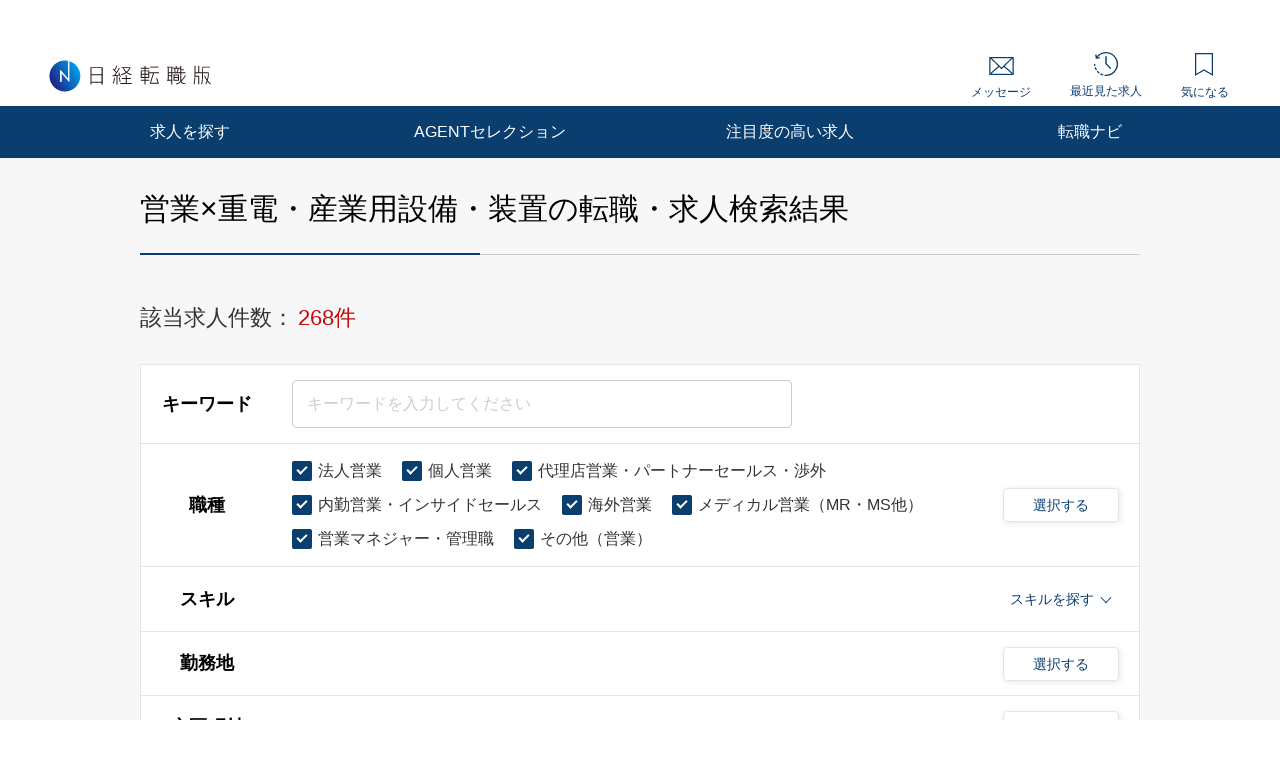

--- FILE ---
content_type: text/html; charset=UTF-8
request_url: https://career.nikkei.com/kyujin/sl_1/gm_42/pg1/
body_size: 1836
content:
<!DOCTYPE html>
<html lang="en">
<head>
    <meta charset="utf-8">
    <meta name="viewport" content="width=device-width, initial-scale=1">
    <title></title>
    <style>
        body {
            font-family: "Arial";
        }
    </style>
    <script type="text/javascript">
    window.awsWafCookieDomainList = [];
    window.gokuProps = {
"key":"AQIDAHjcYu/GjX+QlghicBgQ/7bFaQZ+m5FKCMDnO+vTbNg96AHv8NgdcVEY2sAgW3VWov0VAAAAfjB8BgkqhkiG9w0BBwagbzBtAgEAMGgGCSqGSIb3DQEHATAeBglghkgBZQMEAS4wEQQMyk2W1lHyy0fCXnQPAgEQgDvXcYYndVKVlwED4DqNGm0gTsQXhBGaX1V+f0ORY/SgIZCzDW+qZUYCsBTnK9v4ZIVKhLDjgrchqN2gTA==",
          "iv":"CgAEjwcZewAACo87",
          "context":"NjKQdi48Ocqd6XoERPBXTWFntgNxMW0Y86wmzLL4uZtGh1pOj5jx2Xk978oPYrdrqx6LlSSnmaA83G+/63nCLhnJ9AsWuNgnxrqPvto3ZL+D5WY5dJ0NFIua74+iJH85cd444/Q8lX73OHNcs1k7j+/ew8y5VYGGf06lkcJ3k8wcrSci4gdi75evBFLNcIQw4C2gyfXKZbuvYTlxTOFPh/V3oQLG+0knvr1Be1imMjpTWKcG+w2SLCYi1FY6/yW7YPD1VT/boaY22nyhB6LAwsu5M5WUTzYmWfXbToV6DTKQcQOMEKH8B2niuhnJeKnNa1bbbKJMJ8kznNCkvp5aTXyw3jWQyqwHa9sn0smmSQmD3nFs2IaT8FNg4JDFe1wO2o+sNeV59fQfVRyIe0h7wbWUBYBnlFTc"
};
    </script>
    <script src="https://f239079a9893.ce4ee5aa.ap-northeast-1.token.awswaf.com/f239079a9893/981d30007e8f/5cdc1ef62f72/challenge.js"></script>
</head>
<body>
    <div id="challenge-container"></div>
    <script type="text/javascript">
        AwsWafIntegration.saveReferrer();
        AwsWafIntegration.checkForceRefresh().then((forceRefresh) => {
            if (forceRefresh) {
                AwsWafIntegration.forceRefreshToken().then(() => {
                    window.location.reload(true);
                });
            } else {
                AwsWafIntegration.getToken().then(() => {
                    window.location.reload(true);
                });
            }
        });
    </script>
    <noscript>
        <h1>JavaScript is disabled</h1>
        In order to continue, we need to verify that you're not a robot.
        This requires JavaScript. Enable JavaScript and then reload the page.
    </noscript>
</body>
</html>

--- FILE ---
content_type: text/html;charset=UTF-8
request_url: https://career.nikkei.com/kyujin/sl_1/gm_42/pg1/
body_size: 369968
content:
<!DOCTYPE html>
<html lang="ja" dir="ltr">
<head>
<meta charset="UTF-8">
<title>営業,重電・産業用設備・装置の転職・求人情報｜転職なら日経転職版</title>
<meta name="bingbot" content="noarchive">
<meta name="description" content="営業,重電・産業用設備・装置転職・求人情報一覧（1ページ目）です。あなたの希望する勤務地や業種、年収、業務に必要なスキルで絞り込むことができます。転職も、日経。日経転職版">
<meta name="viewport" content="width=device-width, initial-scale=1, viewport-fit=cover" />
<meta http-equiv="X-UA-Compatible" content="IE=Edge">
    
<!-- OGP -->
<meta name="fb:app_id" content="746352916179091">
<meta property="og:type" content="article">
<meta property="og:url" content="https://career.nikkei.com/kyujin/sl_1/gm_42/pg1/">
<meta property="og:title" content="営業,重電・産業用設備・装置の転職・求人情報｜転職なら日経転職版">
<meta property="og:image" content="https://career.nikkei.com/parts/img/ogp.png">
<meta property="og:description" content="転職・求人情報一覧（1ページ目）です。あなたの希望する勤務地や業種、年収、業務に必要なスキルで絞り込むことができます。転職も、日経。日経転職版">
<meta name="twitter:site" content="@career_nikkei">
<meta name="twitter:card" content="summary">
<meta name="twitter:description" content="転職・求人情報一覧（1ページ目）です。あなたの希望する勤務地や業種、年収、業務に必要なスキルで絞り込むことができます。転職も、日経。日経転職版">
<meta name="twitter:title" content="営業,重電・産業用設備・装置の転職・求人情報｜転職なら日経転職版">
<!-- OGP --><link rel="shortcut icon" href="/parts/img/favicon.ico?v=202510071517" type="image/vnd.microsoft.icon">
<link rel="icon" href="/parts/img/favicon.ico?v=202510071517" type="image/vnd.microsoft.icon">
<link rel="apple-touch-icon-precomposed" href="/career/parts/img_pc/common/ico/webclip.png?v=202510071517">








<link rel="next" href="/kyujin/sl_1/gm_42/pg2/" />
<link rel="canonical" href="https://career.nikkei.com/kyujin/sl_1/gm_42/pg1/" />

        <link rel="stylesheet" href="/parts/css/pc/index.css?v=202510071517">
    <link rel="stylesheet" href="/parts/css/pc/localize_pc.css?v=202510071517">
    <link rel="stylesheet" href="/cms/parts/css/marketing.css?v=202510071517">
    <link rel="stylesheet" href="/parts/css/pc/new-progressbar_pc.css?v=202510071517">
        <link rel="stylesheet" href="/parts/css/jquery-ui.css?v=202510071517">
    <link rel="stylesheet" href="/parts/css/jquery.Jcrop.css?v=202510071517">
    
    <script src="/career/click/control.js" type="text/javascript"></script>
<script src="/career/click/extras-control.js" type="text/javascript"></script>
<script type="text/javascript">var ctxPath="/career", CAREER_DOMAIN_SSL="https://career.nikkei.com", memberNo = "";</script>
<script src="/parts/js/config/apiUrl.js?v=202510071517"></script>
<script src="/parts/js/pc/lib/jquery.js?v=202510071517"></script>
<script src="/parts/js/system/bookmark.js?v=202510071517"></script>
<script type="text/javascript" src="https://maps.googleapis.com/maps/api/js?key=AIzaSyCUC2mfuAXqXJoeotkeqLxp2wjVtkRyP8E"></script>

<script src="/parts/js/cms.js?v=202510071517"></script>

<!-- Google Tag Manager -->
<script>(function(w,d,s,l,i){w[l]=w[l]||[];w[l].push({'gtm.start':
new Date().getTime(),event:'gtm.js'});var f=d.getElementsByTagName(s)[0],
j=d.createElement(s),dl=l!='dataLayer'?'&l='+l:'';j.async=true;j.src=
'https://www.googletagmanager.com/gtm.js?id='+i+dl;f.parentNode.insertBefore(j,f);
})(window,document,'script','dataLayer','GTM-MQDJ2TK');</script>
<!-- End Google Tag Manager -->
</head>
<body  >
<!-- Google Tag Manager (noscript) -->
<noscript><iframe src="https://www.googletagmanager.com/ns.html?id=GTM-MQDJ2TK"
height="0" width="0" style="display:none;visibility:hidden"></iframe></noscript>
<!-- End Google Tag Manager (noscript) -->


<script  type="text/javascript">
function onMemberLogin(nextPagePath) {
  var loginPage = '/TAMD005/TAMD00501.htm';
  var formStr = '<form id="loginForm" name="form" method="post" action="' + ctxPath + loginPage + '">';
  formStr = formStr + '<input type="hidden" name="token" value="' + $("#form_token").val() + '">';
  formStr = formStr + '<input type="hidden" name="next" value="' + nextPagePath + location.search + '">';
  formStr = formStr + '</form>'
  $("body").append(formStr);
  $("#loginForm").submit();
}
</script>

<script>
	function saveConditionAdulationClick(){
		const SAVE_CONDITION_TRIGGER_CLASS = ".js-save-condition-trigger"
		var saveTrigger = document.querySelector(SAVE_CONDITION_TRIGGER_CLASS);
		saveTrigger.click();
	}
</script>


	

<!-- start pc header -->
<header id="header" class="c-header is-sp">
    <div id="headerIn" class="c-headerTop is-hidden">
        <div class="c-headerTop__inner">
            <a href="/service/" class="c-headerTop__link" target="_blank" rel="noopener">採用をお考えの方</a>
            <a class="c-headerTop__link m-button m-button--conversion" href="/career/MEFD001/MEFD00101.htm">会員登録</a>

            <a class="c-headerTop__link m-button m-button m-button--primary" href="javascript:onMemberLogin(location.pathname);">ログイン</a>

        </div>
    </div>
    <div class="c-headerSub">
        <a class="c-headerSub__logo" href="/">
            <img src="/parts/img/logo.svg" alt="日経転職版" />
        </a>
        <ul class="c-headerSub__list">
            <li class="c-headerSub__item">
                <a href="/career/MAMD001/MAMD00101.htm" class="c-headerSub__link" id="NumberMessagesPc">
                    <i class="m-icon--mail"></i> メッセージ
                </a>
            </li>
            <li class="c-headerSub__item">
                <a href="/history/" class="c-headerSub__link">
                    <i class="m-icon--history"></i> 最近見た求人
                </a>
            </li>
            <li class="c-headerSub__item">
                <a href="/career/ENMD406/ENMD40601.htm" class="c-headerSub__link" id="BookMarkPropertyNumbersPc">
                    <i class="m-icon--concern"></i> 気になる
                </a>
            </li>
        </ul>
    </div>
    <nav class="c-headerNavi">
        <ul class="c-headerNavi__list">
            <li class="c-headerNavi__item">
                <a class="c-headerNavi__link js-tab-pc-trigger">求人を探す</a>
                <ul class="c-headerNavi__innerList is-hidden js-tab-target">
                    <li class="c-headerNavi__innerItem">
                        <a href="/kyujin/search/" class="c-headerNavi__innerLink">求人を検索する</a>
                    </li>
                    <li class="c-headerNavi__innerItem">
                      <a href="/kyujin/aplC_1/pg1/" class="c-headerNavi__innerLink">企業に直接応募する</a>
                    </li>
                    <li class="c-headerNavi__innerItem">
                        <a href="/kyujin/feature/pg1/" class="c-headerNavi__innerLink">求人特集一覧</a>
                    </li>
                        <li class="c-headerNavi__innerItem">
                            <a href="/ranking/" class="c-headerNavi__innerLink">気になる求人ランキング</a>
                       </li>
                </ul>
                <span class="c-headerNavi__innerIcon js-tabIcon-target is-hidden"></span>
            </li>
            <li class="c-headerNavi__item">
                <a href="/agentselection/search/?t_sid=26" class="c-headerNavi__link js-tab-pc-trigger">AGENTセレクション</a>
            </li>
            <li class="c-headerNavi__item">
                <a href="/recommend/" class="c-headerNavi__link js-tab-pc-trigger">注目度の高い求人</a>
            </li>
            <li class="c-headerNavi__item">
                <a class="c-headerNavi__link js-tab-pc-trigger">転職ナビ</a>
                <ul class="c-headerNavi__innerList is-hidden js-tab-target">
                    <li class="c-headerNavi__innerItem">
                        <a href="/nikkei-pickup/" class="c-headerNavi__innerLink">日経メディア注目記事</a>
                    </li>
                    <li class="c-headerNavi__innerItem">
                        <a href="/knowhow/" class="c-headerNavi__innerLink">転職ノウハウ</a>
                    </li>
                    <li class="c-headerNavi__innerItem">
                        <a href="/seminar/" class="c-headerNavi__innerLink">会員限定セミナー</a>
                    </li>
                    <li class="c-headerNavi__innerItem LoginDisplay">
                        <a href="/career/PFDD001/PFDD00101.htm" class="c-headerNavi__innerLink">プロフィール偏差値</a>
                    </li>
                    <li class="c-headerNavi__innerItem ">
                        <a href="/income-simulation/" class="c-headerNavi__innerLink">年収現在地</a>
                    </li>
                    <li class="c-headerNavi__innerItem ">
                        <a href="/executive-diagnosis/" class="c-headerNavi__innerLink">エグゼクティブ力診断</a>
                    </li>
                    <li class="c-headerNavi__innerItem ">
                        <a href="/business-diagnosis/middle/" class="c-headerNavi__innerLink">しごと通用力診断</a>
                    </li>
                    <li class="c-headerNavi__innerItem ">
                        <a href="/business-diagnosis/careerhazard/" class="c-headerNavi__innerLink">キャリアハザード診断</a>
                    </li>
                </ul>
                <span class="c-headerNavi__innerIcon js-tabIcon-target is-hidden"></span>
            </li>
        </ul>
    </nav>
</header>
<!-- end pc header -->


<!--構造化設定-->

 <div class="p-searchResult">
          <div class="p-searchResult-heading p-searchResult-heading--bgGray">
     <div class="p-searchResult-heading__container">
       <h1 class="m-heading m-heading--lv1 m-heading--borderBottomTwoColor">
         営業×重電・産業用設備・装置の転職・求人検索結果
       </h1>
  

       <div class="c-jobSearchCondModal js-kyujinSearchCond-save-target is-hidden">
  <div class="c-jobSearchCondModal__overlay" onclick="this.parentNode.classList.add('is-hidden')"></div>
  <div class="c-jobSearchCondModal__inner">
    <div class="c-jobSearchCondModal__body">
      <span class="c-jobSearchCondModal__close" onclick="this.parentNode.parentNode.parentNode.classList.add('is-hidden')"></span>
      <h2 class="c-jobSearchCondModal__heading">以下の検索条件名で新規に保存しました。</h2>
      <p class="c-jobSearchCondModal__text js-kyujinSearchCond-text-target"></p>
      <div class="c-jobSearchCondModal__button">
        <span class="m-button m-button--primary m-button--small m-button--arrowHidden" onclick="this.parentNode.parentNode.parentNode.parentNode.classList.add('is-hidden')">
          検索結果一覧に戻る
        </span>
      </div>
      <div class="c-jobSearchCondModal__footer">
        <a href="/career/MEFD108/MEFD10801.htm">保存した検索条件の一覧を見る≫</a>
      </div>
    </div>
  </div>
</div>

<div class="c-jobSearchCondModal js-kyujinSearchCond-save-error-target is-hidden">
  <div class="c-jobSearchCondModal__overlay" onclick="this.parentNode.classList.add('is-hidden')"></div>
  <div class="c-jobSearchCondModal__inner">
    <div class="c-jobSearchCondModal__body">
      <span class="c-jobSearchCondModal__close" onclick="this.parentNode.parentNode.parentNode.classList.add('is-hidden')"></span>
      <h2 class="c-jobSearchCondModal__heading--error js-kyujinSearchCond-text-error-target"></h2>
      <a href="/career/MEFD108/MEFD10801.htm" class="c-jobSearchCondModal__button">
        <span class="m-button m-button--primary m-button--small m-button--arrowHidden">
          保存した検索条件を見る
        </span>
      </a>
      <div class="c-jobSearchCondModal__footer">
        <a href="javascript:void(0);" onclick="this.parentNode.parentNode.parentNode.parentNode.classList.add('is-hidden')">検索結果一覧に戻る</a>
      </div>
    </div>
  </div>
</div>

<div class="p-searchResult-conditionBlock" data-scroll-to="searchChange">

		<div class="m-searchCount">
		<span class="m-searchCount__text">該当求人件数：</span>
		<span class="m-searchCount__number js-counter-target js-counter-page-target">268件</span>
	</div>
		
		<form method="post" name="form" id="form" action="/career/SEMD002/SEMD00201.htm">
<input type="hidden" name="loaded" id="form_loaded" value="b99bb1a375afc205c672e39048375d1e"/>
<input type="hidden" name="pankuzu" id="form_pankuzu" value="b99bb1a375afc205c672e39048375d1e"/>
<input type="hidden" name="pankuzuParam" id="form_pankuzuParam" value="b99bb1a375afc205c672e39048375d1e"/>
<input type="hidden" name="token" id="form_token" value="F1F5CD4DCDE26FA583342DAF2B7B96C5" class="js-token-target"/>
<input type="hidden" name="mode" id="form_mode" value="PC" class="js-mode-target"/>
<input type="hidden" name="prePageId" id="form_prePageId" value="b99bb1a375afc205c672e39048375d1e"/>
<input type="hidden" name="initialized" id="form_initialized" value="b99bb1a375afc205c672e39048375d1e"/>
<input type="hidden" name="returnValueControlName" id="form_returnValueControlName" value="b99bb1a375afc205c672e39048375d1e"/>
<input type="hidden" name="transitionPrefId" id="form_transitionPrefId" value=""/>
<input type="hidden" name="sortItemName" id="form_sortItemName" value="Asc"/>
<input type="hidden" name="sortOrder" id="form_sortOrder" value="Asc"/>
<input type="hidden" name="selectedId" id="form_selectedId" value=""/>
<input type="hidden" name="searchCond" id="form_searchCond" value="fe05457c321cb4d5d307599d0669900b"/>
<input type="hidden" name="featureId" id="form_featureId" value=""/>
<input type="hidden" name="searchCounter" id="form_searchCounter" value="268"/>
<input type="hidden" name="advertisingPosition" id="form_advertisingPosition" value="5"/>
<input type="hidden" name="advertisingPositionAgentSelection" id="form_advertisingPositionAgentSelection" value="5"/>
<input type="hidden" name="conditionTitle" id="form_conditionTitle" value="[職種]法人営業,個人営業,代理店営業・パートナーセールス・渉外,内勤営業・インサイドセールス,海外営業,メディカル営業（MR・MS他）,営業マネジャー・管理職,その他（営業）[業種]重電・産業用設備・装置"/>
<input type="hidden" name="searchAllCounter" id="form_searchAllCounter" value="321,080"/>
<input type="hidden" name="paramOccupSubId" id="form_paramOccupSubId" value="1,2,3,4,5,6,7,8"/>
<input type="hidden" name="paramPrefId" id="form_paramPrefId" value=""/>
<input type="hidden" name="paramCityCdInfoId" id="form_paramCityCdInfoId" value=""/>
<input type="hidden" name="paramIndustryId" id="form_paramIndustryId" value="42"/>
<input type="hidden" name="paramIncome" id="form_paramIncome" value=""/>
<input type="hidden" name="paramMeritId" id="form_paramMeritId" value=""/>
<input type="hidden" name="paramKeyword" id="form_paramKeyword" value=""/>
<input type="hidden" name="paramNewFlg" id="form_paramNewFlg" value=""/>
<input type="hidden" name="paramOccupSkillId" id="form_paramOccupSkillId" value=""/>
<input type="hidden" name="paramPositionId" id="form_paramPositionId" value=""/>
<input type="hidden" name="paramClientFlg" id="form_paramClientFlg" value=""/>
<input type="hidden" name="paramBankFlg" id="form_paramBankFlg" value=""/>
<input type="hidden" name="occupId_list" id="form_occupId_list" value="1,2,3,4,5,6,7,8"/>
<input type="hidden" name="prefId_list" id="form_prefId_list" value=""/>
<input type="hidden" name="cityCdInfoId_list" id="form_cityCdInfoId_list" value=""/>
<input type="hidden" name="industryId_list" id="form_industryId_list" value="42"/>
<input type="hidden" name="industrySubId_list" id="form_industrySubId_list" value="42"/>
<input type="hidden" name="incomeFrom_list" id="form_incomeFrom_list" value=""/>
<input type="hidden" name="incomeTo_list" id="form_incomeTo_list" value="9999"/>
<input type="hidden" name="incomeMemo_list" id="form_incomeMemo_list" value=""/>
<input type="hidden" name="qualify_list" id="form_qualify_list" value=""/>
<input type="hidden" name="meritId_list" id="form_meritId_list" value=""/>
<input type="hidden" name="meritSubId_list" id="form_meritSubId_list" value=""/>
<input type="hidden" name="keyword_list" id="form_keyword_list" value=""/>
<input type="hidden" name="newFlg_list" id="form_newFlg_list" value=""/>
<input type="hidden" name="searchDate_list" id="form_searchDate_list" value=""/>
<input type="hidden" name="dispSearchCondition" id="form_dispSearchCondition" value=""/>
<input type="hidden" name="jobOfferCnt" id="form_jobOfferCnt" value="268"/>
<input type="hidden" name="pageSizeField" id="form_pageSizeField" value="50"/>
<input type="hidden" name="fuatureId_list" id="form_fuatureId_list" value=""/>
<input type="hidden" name="keywordFlg_list" id="form_keywordFlg_list" value=""/>
<input type="hidden" name="modeFlg" id="form_modeFlg" value="0"/>
<input type="hidden" name="loginFlg" id="form_loginFlg" value="0"/>
<input type="hidden" name="occupSkillId_list" id="form_occupSkillId_list" value=""/>
<input type="hidden" name="occupSkillSubId_list" id="form_occupSkillSubId_list" value=""/>
<input type="hidden" name="positionId_list" id="form_positionId_list" value=""/>
<input type="hidden" name="positionSubId_list" id="form_positionSubId_list" value=""/>
<input type="hidden" name="clientFlg_list" id="form_clientFlg_list" value=""/>
<input type="hidden" name="bankFlg_list" id="form_bankFlg_list" value=""/>
<input type="hidden" name="terminalId" id="form_terminalId" value=""/>
<input type="hidden" name="form_name" id="form_form_name" value="form"/>

		<div class="m-hiddenArea is-hidden">
			<input type="hidden" name="pageType" class="m-searchHistoryPageType js-pageType-target" value="jobs" />
			<input type="hidden" name="pageTypeOption" class="js-pageTypeOption-target" value="result" />
			<input type="hidden" class="js-kininaru-count-input-target" value="0" />
			<div class="m-searchHistory">
				<div class="m-searchHistoryCurrent">
					<div class="m-searchHistoryCurrentValue js-current-target">

						<input type="hidden" id="occupId" name="occup" class="m-searchHistoryLastValue__occupId js-current-input-target js-current-occupId-targe" value="1,2,3,4,5,6,7,8"/>
						<input type="hidden" id="skillId" name="skill" class="m-searchHistoryLastValue__skillId js-current-input-target js-current-skillId-target" value=""/>
						<input type="hidden" id="prefId" name="pref" class="m-searchHistoryLastValue__prefId js-current-input-target js-current-prefId-target" value=""/>
						<input type="hidden" id="cityCdInfoId" name="cityCdInfo" class="m-searchHistoryLastValue__cityCdInfoId js-current-input-target js-current-cityCdInfoId-target" value=""/>
						<input type="hidden" id="incomeFrom" name="income" class="m-searchHistoryLastValue__incomeFrom js-current-input-target js-current-incomeFrom-target" value=""/>
						<input type="hidden" id="industryId" name="industry" class="m-searchHistoryLastValue__industryId js-current-input-target js-current-industryId-target" value="42"/>
						<input type="hidden" id="positionId" name="position" class="m-searchHistoryLastValue__positionId js-current-input-target js-current-positionId-target" value=""/>
						<input type="hidden" id="meritId" name="merit" class="m-searchHistoryLastValue__meritId js-current-input-target js-current-meritId-target" value=""/>
						<input type="hidden" id="keyword" name="keyword" class="m-searchHistoryLastValue__keyword js-current-input-target js-current-keyword-target" value=""/>
						<input type="hidden" id="newFlg" name="new" class="m-searchHistoryLastValue__newFlg js-current-input-target js-current-newFlg-target" value=""/>
						<input type="hidden" id="clientFlg" name="client" class="m-searchHistoryLastValue__clientFlg js-current-input-target js-current-clientFlg-target" value=""/>
						<input type="hidden" id="bankFlg" name="bank" class="m-searchHistoryLastValue__bankFlg js-current-input-target js-current-bankFlg-target" value=""/>
						
						<input type="hidden" id="occupId" name="occup" class="m-searchHistoryLastValue__occupId js-current-text-occupId-target" value="法人営業,個人営業,代理店営業・パートナーセールス・渉外,内勤営業・インサイドセールス,海外営業,メディカル営業（MR・MS他）,営業マネジャー・管理職,その他（営業）"/>
						<input type="hidden" id="skillId" name="skill" class="m-searchHistoryLastValue__skillId js-current-text-skillId-target" value=""/>
						<input type="hidden" id="prefId" name="pref" class="m-searchHistoryLastValue__prefId js-current-text-prefId-target" value=""/>
						<input type="hidden" id="cityCdInfoId" name="cityCdInfo" class="m-searchHistoryLastValue__cityCdInfoId js-current-text-cityCdInfoId-target" value=""/>
						<input type="hidden" id="industryId" name="industry" class="m-searchHistoryLastValue__industryId js-current-text-industryId-target" value="重電・産業用設備・装置"/>
						<input type="hidden" id="positionId" name="position" class="m-searchHistoryLastValue__positionId js-current-text-positionId-target" value=""/>
						<input type="hidden" id="meritId" name="merit" class="m-searchHistoryLastValue__meritId js-current-text-meritId-target" value=""/>
						<input type="hidden" id="featureId" name="feature" class="m-searchHistoryLastValue__featureId js-current-text-featureId-target" value=""/>
					</div>
				</div>
			</div>
		</div>
		
		<div class="c-searchCondition">
			<div class="c-tableRow c-tableRow--borderTop">
				<div class="c-tableRowHeading ">
					<h2 class="c-tableRowHeading__text">キーワード</h2>
				</div>
				<div class="c-tableRowContent">
					<div class="c-tableRowContentKeyword">
						<input
						type="text"
						placeholder="キーワードを入力してください"
						class="js-inputKeyword-target js-inputKeyword-trigger js-input m-input js-EnterKey-Search-trigger"
						/>
					</div>
				</div>
			</div>
			
			<div class="c-tableRow js-occup-tableRow">
				<div class="c-tableRowHeading ">
					<h2 class="c-tableRowHeading__text">職種</h2>
				</div>
				<div class="c-tableRowContent c-tableRowContent--addCheck">
					<div class="c-tableRowContentCheck">
						<div class="c-tableRowContentCheck__inner js-createCheck-target"></div>
					</div>
					
					<div class="c-modal">
						<span class="m-buttonModal js-modalButtonOccup-target js-modal-trigger">選択する</span>
						<div class="c-modalInner js-modal-target">
							<div class="c-modal__overlay js-modal-closeTrigger"></div>
							<div class="c-modal__container">
								<div class="c-modal__blockInner">
									<div class="c-modal__innerContent">
										<span class="c-modal__closeIcon js-modal-closeTrigger"></span>
										<div class="c-conditionsModalFrame occupModal"></div>
									</div>
								</div>
							</div>
						</div>
					</div>
				</div>
			</div>
			
			<div class="c-tableRow c-tableRow--accordion">
				<div class="c-tableRowHeading ">
					<h2 class="c-tableRowHeading__text">スキル</h2>
				</div>
				<div class="c-tableRowContent">
					<div class="c-tableRowContentSkills js-skill-target">
						<div class="c-tableRowContentSkills__selected js-selected-target"></div>
						<div class="c-tableRowContentSkillsButton js-selected-target js-accordionSkillButton-trigger">
							<span class="c-tableRowContentSkillsButton__text">スキルを探す</span>
							<span class="c-tableRowContentSkillsButton__toggle js-accordionSkillToggle-target"></span>
						</div>
						<div class="c-tableRowContentSkillsAccordion js-accordionSkillArea-target is-hidden">
							<div class="c-tableRowContentSkillsAccordion__additional js-additional-target"></div>
							<div class="c-tableRowContentSkillsAccordion__input">
								<h3 class="c-tableRowContentSkillsAccordion__inputHeading m-heading">
									スキルをキーワードから探す
								</h3>
								
								<div class="c-inputSuggest">
									<input
									type="text"
									placeholder="例）マネジメント など"
									class="js-inputSkill-trigger js-inputSkillReset-target js-input m-input"
									/>
									<ul
									class="js-suggestArea-target c-inputSuggest__list is-hidden c-inputSuggest__list js-suggestArea-target is-hidden"
									></ul>
								</div>
							</div>
						</div>
					</div>
				</div>
			</div>
			
			<div class="c-tableRow js-pref-tableRow">
				<div class="c-tableRowHeading ">
					<h2 class="c-tableRowHeading__text">勤務地</h2>
				</div>
				<div class="c-tableRowContent c-tableRowContent--addCheck">
					<div class="c-tableRowContentCheck">
						<div class="c-tableRowContentCheck__inner js-createCheck-target" id="prefCreateCheckTarget"></div>
					</div>
					<div class="c-modal">
						<span class="m-buttonModal js-modalButtonArea-target js-modal-trigger">選択する</span>
						<div class="c-modalInner js-modal-target">
							<div class="c-modal__overlay js-modal-closeTrigger"></div>
							<div class="c-modal__container">
								<div class="c-modal__blockInner">
									<div class="c-modal__innerContent">
										<span class="c-modal__closeIcon js-modal-closeTrigger"></span>
										<div class="c-conditionsModalFrame prefModal"></div>
									</div>
								</div>
							</div>
						</div>
					</div>
				</div>
			</div>
			<div class="c-tableRow js-cityCdInfo-tableRow">
				<div class="c-tableRowHeading ">
					<h2 class="c-tableRowHeading__text">市区町村</h2>
				</div>
				<div class="c-tableRowContent c-tableRowContent--addCheck">
					<div class="c-tableRowContentCheck">
						<div class="c-tableRowContentCheck__inner js-createCheck-target" id="cityCdInfoCreateCheckTarget">
							<p class="c-formContents__note" id="cityCdInfoClearTarget">勤務地（都道府県）を選択してください。</p>
						</div>
					</div>
					<div class="c-modal">
						<span class="m-buttonModal js-modalButtonCityCdInfo-target js-modal-trigger is-disabled">選択する</span>
						<div class="c-modalInner js-modal-target">
							<div class="c-modal__overlay js-modal-closeTrigger"></div>
							<div class="c-modal__container">
								<div class="c-modal__blockInner">
									<div class="c-modal__innerContent">
										<span class="c-modal__closeIcon js-modal-closeTrigger"></span>
										<div class="c-conditionsModalFrame cityCdInfoModal"></div>
									</div>
								</div>
							</div>
						</div>
					</div>
				</div>
			</div>
			<div class="c-tableRow js-pref-tableRow">
				<div class="c-tableRowHeading ">
					<h2 class="c-tableRowHeading__text">年収</h2>
				</div>
				<div class="c-tableRowContent">
					<div class="c-tableRowContentSelect">
						<div class="m-selectBoxOuter">
							<Select name="income" class="m-selectBoxInner js-selectIncomeFrom-trigger js-selectIncomeFrom-target">
																	<option value="">選択してください</option>
																	<option value="199">200万円未満</option>
																	<option value="200">200万円</option>
																	<option value="250">250万円</option>
																	<option value="300">300万円</option>
																	<option value="350">350万円</option>
																	<option value="400">400万円</option>
																	<option value="450">450万円</option>
																	<option value="500">500万円</option>
																	<option value="550">550万円</option>
																	<option value="600">600万円</option>
																	<option value="650">650万円</option>
																	<option value="700">700万円</option>
																	<option value="750">750万円</option>
																	<option value="800">800万円</option>
																	<option value="850">850万円</option>
																	<option value="900">900万円</option>
																	<option value="950">950万円</option>
																	<option value="1000">1000万円</option>
																	<option value="1100">1100万円</option>
																	<option value="1200">1200万円</option>
																	<option value="1300">1300万円</option>
																	<option value="1400">1400万円</option>
																	<option value="1500">1500万円</option>
																	<option value="2000">2000万円</option>
																	<option value="2500">2500万円</option>
																	<option value="3000">3000万円</option>
															</Select>
						</div>
						<span class="c-tableRowContentSelect__text">以上</span>
					</div>
				</div>
			</div>
			
						
												
			<div class="c-tableRow js-other-tableRow ">
				<div class="c-tableRowHeading">
					<h2 class="c-tableRowHeading__text">その他の<br />選択条件</h2>
				</div>
				<div class="c-tableRowContent c-tableRowContent--addCheck">
					<div class="c-tableRowContentCheck">
						<div class="c-tableRowContentCheck__inner js-createCheck-target"></div>
					</div>
				</div>
			</div>
			
			<div class="c-searchCondition__toggle is-hidden js-accordion-search-trigger">
						
				<div class="c-tableRow js-industry-tableRow">
					<div class="c-tableRowHeading ">
						<h2 class="c-tableRowHeading__text">業種</h2>
					</div>
					<div class="c-tableRowContent c-tableRowContent--addCheck">
						<div class="c-tableRowContentCheck">
							<div class="c-tableRowContentCheck__inner js-createCheck-target"></div>
						</div>
						<div class="c-modal">
							<span class="m-buttonModal js-modalButtonIndustry-target js-modal-trigger">選択する</span>
							<div class="c-modalInner js-modal-target">
								<div class="c-modal__overlay js-modal-closeTrigger"></div>
								<div class="c-modal__container">
									<div class="c-modal__blockInner">
										<div class="c-modal__innerContent">
											<span class="c-modal__closeIcon js-modal-closeTrigger"></span>
											<div class="c-conditionsModalFrame industryModal"></div>
										</div>
									</div>
								</div>
							</div>
						</div>
					</div>
				</div>
				<div class="c-tableRow js-position-tableRow">
					<div class="c-tableRowHeading ">
						<h2 class="c-tableRowHeading__text">ポジション</h2>
					</div>
					<div class="c-tableRowContent c-tableRowContent--addCheck">
						<div class="c-tableRowContentCheck">
							<div class="c-tableRowContentCheck__inner js-createCheck-target"></div>
						</div>
						<div class="c-modal">
							<span class="m-buttonModal js-modalButtonPosition-target js-modal-trigger">選択する</span>
							<div class="c-modalInner js-modal-target">
								<div class="c-modal__overlay js-modal-closeTrigger"></div>
								<div class="c-modal__container">
									<div class="c-modal__blockInner">
										<div class="c-modal__innerContent">
											<span class="c-modal__closeIcon js-modal-closeTrigger"></span>
											<div class="c-conditionsModalFrame positionModal"></div>
										</div>
									</div>
								</div>
							</div>
						</div>
					</div>
				</div>
				
				<div class="c-tableRow js-merit-tableRow">
					<div class="c-tableRowHeading ">
						<h2 class="c-tableRowHeading__text">こだわり条件</h2>
					</div>
					<div class="c-tableRowContent c-tableRowContent--addCheck">
						<div class="c-tableRowContentCheck">
							<div class="c-tableRowContentCheck__inner js-createCheck-target"></div>
						</div>
						<div class="c-modal">
							<span class="m-buttonModal js-modalButtonMerit-target js-modal-trigger">選択する</span>
							<div class="c-modalInner js-modal-target">
								<div class="c-modal__overlay js-modal-closeTrigger"></div>
								<div class="c-modal__container">
									<div class="c-modal__blockInner">
										<div class="c-modal__innerContent">
											<span class="c-modal__closeIcon js-modal-closeTrigger"></span>
											<div class="c-conditionsModalFrame meritModal"></div>
										</div>
									</div>
								</div>
							</div>
						</div>
					</div>
				</div>
				
				<div class="c-tableRow c-tableRow--oneLine js-new-tableRow">
					<div class="c-tableRowHeading ">
						<h2 class="c-tableRowHeading__text">新着</h2>
					</div>
					<div class="c-tableRowContent">
						<div class="c-tableRowContentCheck">
							<div class="c-tableRowContentCheck__inner js-conditionSearchNew">
								<label class="m-checkbox js-checkbox-target">
									<input type="checkbox"
									value="1"
									class="js-checkedNewFlg-target js-checkedNewFlg-trigger js-checked js-addedCheckbox-reset-target m-checkbox__input"
									/>
									<span class="m-checkbox__text js-checkbox-text-target">新着のみ</span>
								</label>
							</div>
						</div>
					</div>
				</div>
				
				<div class="c-tableRow c-tableRow--oneLine js-apply-tableRow">
					<div class="c-tableRowHeading ">
						<h2 class="c-tableRowHeading__text">応募方法</h2>
					</div>
					<div class="c-tableRowContent">
						<div class="c-tableRowContentCheck">
							<div class="c-tableRowContentCheck__inner js-conditionSearchApply">
								<label class="m-checkbox js-checkbox-target">
									<input
									type="checkbox"
									value="1"
									name="clientFlg"
									class="js-checkedApply-target js-checkedApply-trigger js-checked js-addedCheckbox-reset-target m-checkbox__input"
									/>
									<span class="m-checkbox__text js-checkbox-text-target">企業に直接応募する求人のみ</span>
								</label>
								<label class="m-checkbox js-checkbox-target">
									<input
									type="checkbox"
									value="1"
									name="bankFlg"
									class="js-checkedApply-target js-checkedApply-trigger js-checked js-addedCheckbox-reset-target m-checkbox__input "
									/>
									<span class="m-checkbox__text js-checkbox-text-target">転職エージェントからの紹介求人のみ</span>
								</label>
							</div>
						</div>
					</div>
				</div>
						</div>
			
			<div class="c-searchConditionMore">
				<span class="c-searchConditionMore__toggle js-accordion-search-toggle">もっと詳しい条件</span>
			</div>
					</div>
			</form>

		<div class="c-doubleButton c-doubleButton--small">

	  <a class="m-button m-button--secondary m-button--small m-button--arrowHidden js-save-condition-trigger">条件を保存</a>

	  <a class="m-button m-button--primary m-button--small m-button--contentNone js-scrollNavTop-target js-EnterKey-Search-target" href="javascript:addHidden('searchBtn');form.submit()">条件の変更</a>
	</div>
			<div class="c-saveConditionNavi">
		<div class="c-saveConditionNavi__contents">
			<div class="c-saveConditionNavi__message">
				検索条件を保存して条件に合った新着求人メールを受信！
			</div>
			<div class="c-saveConditionNavi__button">
				<a href="javascript:saveConditionAdulationClick();" class="m-button m-button--save-condition m-button--small m-button--arrowHidden">条件を保存</a>
				<span class="c-saveConditionNavi__close" onclick="this.parentNode.parentNode.parentNode.classList.add('is-hidden')"></span>
			</div>
		</div>
	</div>
	
</div>       </div>
 </div>
 

<div class="wrapper">
  <div class="container u-mb30">
    <div class="p-searchResult-pagination">
      <span class="p-searchResult-pagination__count">1～50 件目を表示（全268件）</span>
        



  



  <ul class="c-pagination">
              <li class="c-pagination__item is-hidden"><span class="m-button m-button--secondary"></span></li>
        <li class="c-pagination__item is-disabled"><span class="m-button m-button--secondary"></span></li>
                



                  <li class="c-pagination__item is-current">
            <span class="m-button m-button--secondary">1</span>
          </li>
                  



                <li class="c-pagination__item"><a href="/kyujin/sl_1/gm_42/pg2/" class="m-button m-button--secondary">2</a></li>
                



                <li class="c-pagination__item"><a href="/kyujin/sl_1/gm_42/pg3/" class="m-button m-button--secondary">3</a></li>
                



                <li class="c-pagination__item"><a href="/kyujin/sl_1/gm_42/pg4/" class="m-button m-button--secondary">4</a></li>
                



                <li class="c-pagination__item"><a href="/kyujin/sl_1/gm_42/pg5/" class="m-button m-button--secondary">5</a></li>
                                                                                              <li class="c-pagination__item"><a href="/kyujin/sl_1/gm_42/pg2/" class="m-button m-button--secondary"></a></li>
        <li class="c-pagination__item is-hidden"><span class="m-button m-button--secondary"></span></li>
              </ul>
  </div>

    
 
<div class="c-jobDetailCstWrap">
   
      
   

     
        <div id="job13079065"></div>
     <a href="/agent/123/jobdetail3079065/?t_sid=1" target="_blank" class="c-jobDetailCst js-jobDetailCst-parameter-target" data-jid="b3079065">
       <div class="c-jobDetailCst__label">
           <span class="m-tag m-tag--blue">NEW</span>
         </div>

       <div class="c-jobDetailCstContainer">
         <div class="c-jobDetailCstContext">
           <h2 class="c-jobDetailCst__heading">
             【東京】営業（DX製品）　★ノルマ無し★　※東証プライム上場           </h2>
           <div class="c-jobDetailCst__text">
     古野電気株式会社             </div>
           <div class="c-jobDetailCst__supple">
             【パソナキャリア経由での入社実績あり】★東証プライム上場★世界初の魚群探知機の実用化に成功（世界シェア約30％）★売上海外比率70％★業績好調（2024年度過去最高売上）★年間休日125日★&hellip;           </div>
           <div class="c-jobDetailCst__detail">
              520万円～900万円
                           / メンバー
                       </div>
         </div>
         <div class="c-jobDetailCstImage">
           <p class="c-jobDetailCstImage__caption">取り扱い転職エージェント</p>
           <div class="c-jobDetailCstImage__thumnail">
                                                    <img class="c-jobDetailCstImage__image c-jobDetailCstImage__image--small" src="/career/dl/1216.gif" alt="">
           </div>
         </div>
       </div>
       <ul class="c-jobDetailCstList">
         <li class="c-jobDetailCstListItem">
           <div class="c-jobDetailCstListItem__title">勤務地</div>
           <p class="c-jobDetailCstListItem__text c-jobDetailCstListItem__text--ellipsis">
              <span class="fwB">東京都</span>
                          </p>
         </li>
         <li class="c-jobDetailCstListItem">
           <div class="c-jobDetailCstListItem__title">仕事内容</div>
           <p class="c-jobDetailCstListItem__text c-jobDetailCstListItem__text--clamp3 js-textOmitted-target" data-text-max-length="170">
             【職務内容】  ■ICT機器の販売計画策定・顧客訪問による営業活動/見積/契約/新規開拓などの営業員としての一般業務。（ノルマなし、目標設定あり）  ■対象市場における営業戦略の立案と実行  ■代理店・パートナーおよび顧客へのサポート対応（メール・電話・訪問など）    新規：既存＝９：１の割合となります。新規営業のご経験が豊富な方を募集しております。    【扱う製品・事業】  建設現場などの現場DX製品（ICT）・サービスおよび新規事業をメインで担当していただく予定です。      【組織構成】  技術研究所　ビジネスラボ  人数：10名（男性9名：女性1名）  年代・人数： 60代4名、50代1名、40代2名、20代2名、派遣社員1名  ※上記人員は兵庫勤務となります。  　関東圏での事業拡大に向け、新たに東京勤務を担当していただきます。    【募集の背景】  新規事業拡大に向けての、戦力補充となります。    【求める人物像】  ■自ら仮説と検証のサイクルを回し、課題解決に導く主体性や積極性、関係者とのコミュニケーション能力を有している方  ■未知の問題に取り組み、粘り強くスピード感をもってやり遂げる意欲を持った方  ■自ら業界・市場等についてキャッチアップし業務を推進できる方  ■チームで活動し、社内外と交流することを得意としている方    【モデル年収】  （大卒の場合）  年齢　　　　年収（残業無し）　　年収（残業20H/月）　　　備考　　  27歳　　　約550万円　　　　　　約600万円　　　　　　　　　独身、賃貸を想定  30歳　　　約600万円　　　　　　約670万円　　　　　　　　　独身、賃貸を想定  35歳　　　約750万円　　　　　　約820万円　　　　　　　　　既婚、子供1名、賃貸を想定  ※ご本人の経歴、家族構成や住居区分、残業時間により金額は上下します。      【会社の魅力】  ■世界初の魚群探知機の実用化に成功。世界市シェア約30％（世界トップクラス）  ■売上海外比率70％　グローバルな市場展開  ■2024年度過去最高の売り上げ記録！　業績好調。  　好調要因：船舶市場の需要回復、着実な海外進出、新規事業の拡大など  ■2030年に向けて明確な目標を掲げており、強みを伸ばしながら新規事業を軌道に　  　乗せる具体的な施策を展開しています。  ■今後はDXやIoTの分野に力を入れていきます。    【働き方】  ■年間休日125日  ■フレックスタイム、在宅制度あり  ■有給消化率83.3％  ■平均残業時間15時間  ■離職率3％以下  ■中途採用比率約40～45％  ■「健康経営優良法人（ホワイト500）」に６年連続で認定  ■「えるぼし認定」において、2段階目（2つ星）の認定  　※厚生労働省が策定する女性活躍推進に積極的に取り組む企業を認定する制度    ※職務内容の詳細につきましてはご面談時にお伝え致します。
           </p>
         </li>
         <li class="c-jobDetailCstListItem">
           <div class="c-jobDetailCstListItem__title">応募資格</div>
           <p class="c-jobDetailCstListItem__text c-jobDetailCstListItem__text--clamp3 js-textOmitted-target" data-text-max-length="170">
             【必須要件】  ■5年以上の営業経験  ■エクセル、ワード等Officeソフトの基本操作を駆使できる方  ■普通自動車免許を取得している方          【歓迎要件】  ■建設市場への備品・ICT機器の営業経験がある方（レンタル業界）
           </p>
         </li>
         <li class="c-jobDetailCstListItem">
           <div class="c-jobDetailCstListItem__title">転職エージェント</div>
           <p class="c-jobDetailCstListItem__text c-jobDetailCstListItem__text--clamp3 js-textOmitted-target" data-text-max-length="170">
株式会社パソナ           </p>
         </li>
       </ul>
       <div class="c-doubleButton c-doubleButton--small">
                    <span class="m-button m-button--kininaru js-kininaru-trigger js-kininaru-oneLine">
             <i class="m-icon--concern"></i>気になる
            </span>
               <span class="m-button m-button--primary">
             詳細を見る
           </span>
       </div>
     </a>
   
   
  
  
      
   

     
        <div id="job11691637"></div>
     <a href="/agent/123/jobdetail1691637/?t_sid=1" target="_blank" class="c-jobDetailCst js-jobDetailCst-parameter-target" data-jid="b1691637">
       <div class="c-jobDetailCst__label">
           <span class="m-tag m-tag--blue">NEW</span>
         </div>

       <div class="c-jobDetailCstContainer">
         <div class="c-jobDetailCstContext">
           <h2 class="c-jobDetailCst__heading">
             貨幣処理機等のソリューション営業【仙台】           </h2>
           <div class="c-jobDetailCst__text">
     グローリー株式会社             </div>
           <div class="c-jobDetailCst__supple">
             ◆プライム上場◆通貨処理機のパイオニア◆海外売上比率50％、100ヵ国以上へ展開するグローバルカンパニー◆平均勤続年数19.1年◆年次有給休暇取得率71.6%◆リモートワーク可           </div>
           <div class="c-jobDetailCst__detail">
              450万円～800万円
                           / メンバー
                       </div>
         </div>
         <div class="c-jobDetailCstImage">
           <p class="c-jobDetailCstImage__caption">取り扱い転職エージェント</p>
           <div class="c-jobDetailCstImage__thumnail">
                                                    <img class="c-jobDetailCstImage__image c-jobDetailCstImage__image--small" src="/career/dl/1216.gif" alt="">
           </div>
         </div>
       </div>
       <ul class="c-jobDetailCstList">
         <li class="c-jobDetailCstListItem">
           <div class="c-jobDetailCstListItem__title">勤務地</div>
           <p class="c-jobDetailCstListItem__text c-jobDetailCstListItem__text--ellipsis">
              <span class="fwB">宮城県</span>
                          </p>
         </li>
         <li class="c-jobDetailCstListItem">
           <div class="c-jobDetailCstListItem__title">仕事内容</div>
           <p class="c-jobDetailCstListItem__text c-jobDetailCstListItem__text--clamp3 js-textOmitted-target" data-text-max-length="170">
             ◆貨幣処理機等のソリューション営業をご担当いただきます。（※担当業界は適性等判断の上決定）    （１）金融機関向け営業  ■製品：両替機、紙幣硬貨入出金機、硬貨自動包装機、液晶ポスター、入退室管理システム　など  ■顧客：金融機関全般  ■営業スタイル：基本的には既存顧客へのアプローチがメインです。窓口業務から後方業務までトータルでサポートします。    （２）流通営業  製品：つり銭機、小型入金機、電子マネー共通読み取り端末、紙幣硬貨入出金機、券売機、入退室管理システム  ■顧客：小売り業界（百貨店やショッピングセンター、スーパーマーケットやドラッグストアを営む企業）、飲食店など  ■営業スタイル：一部新規営業もございますが、基本的には既存顧客へのアプローチがメインです。    ※職務内容の詳細につきましてはご面談時にお伝え致します。
           </p>
         </li>
         <li class="c-jobDetailCstListItem">
           <div class="c-jobDetailCstListItem__title">応募資格</div>
           <p class="c-jobDetailCstListItem__text c-jobDetailCstListItem__text--clamp3 js-textOmitted-target" data-text-max-length="170">
             【必須要件】     ■以下いずれかに該当する方  ・有形商材に関する提案型の営業経験をお持ちの方  ・システムの営業経験をお持ちの方    ※ご応募の際は、履歴書またはキャリアシートに写真を貼付してください。
           </p>
         </li>
         <li class="c-jobDetailCstListItem">
           <div class="c-jobDetailCstListItem__title">転職エージェント</div>
           <p class="c-jobDetailCstListItem__text c-jobDetailCstListItem__text--clamp3 js-textOmitted-target" data-text-max-length="170">
株式会社パソナ           </p>
         </li>
       </ul>
       <div class="c-doubleButton c-doubleButton--small">
                    <span class="m-button m-button--kininaru js-kininaru-trigger js-kininaru-oneLine">
             <i class="m-icon--concern"></i>気になる
            </span>
               <span class="m-button m-button--primary">
             詳細を見る
           </span>
       </div>
     </a>
   
   
  
  
      
   

     
        <div id="job11975800"></div>
     <a href="/agent/156/jobdetail1975800/?t_sid=1" target="_blank" class="c-jobDetailCst js-jobDetailCst-parameter-target" data-jid="b1975800">
       <div class="c-jobDetailCst__label">
           <span class="m-tag m-tag--blue">NEW</span>
         </div>

       <div class="c-jobDetailCstContainer">
         <div class="c-jobDetailCstContext">
           <h2 class="c-jobDetailCst__heading">
             【埼玉/草加】営業/電子部品・半導体メーカー向け撹拌機           </h2>
           <div class="c-jobDetailCst__text">
     アイメックス株式会社             </div>
           <div class="c-jobDetailCst__supple">
             ★半導体や日用品など幅広い分野で使われているビーズミルメーカー/大手取引先多数/安定経営/将来性◎★ワークライフバランス◎/年休126日/残業15h/賞与実績7.5か月分           </div>
           <div class="c-jobDetailCst__detail">
              400万円～600万円
                           / メンバー
                       </div>
         </div>
         <div class="c-jobDetailCstImage">
           <p class="c-jobDetailCstImage__caption">取り扱い転職エージェント</p>
           <div class="c-jobDetailCstImage__thumnail">
                                                    <img class="c-jobDetailCstImage__image c-jobDetailCstImage__image--small" src="/career/dl/3795.gif" alt="">
           </div>
         </div>
       </div>
       <ul class="c-jobDetailCstList">
         <li class="c-jobDetailCstListItem">
           <div class="c-jobDetailCstListItem__title">勤務地</div>
           <p class="c-jobDetailCstListItem__text c-jobDetailCstListItem__text--ellipsis">
              <span class="fwB">埼玉県</span>
                          </p>
         </li>
         <li class="c-jobDetailCstListItem">
           <div class="c-jobDetailCstListItem__title">仕事内容</div>
           <p class="c-jobDetailCstListItem__text c-jobDetailCstListItem__text--clamp3 js-textOmitted-target" data-text-max-length="170">
             【期待する役割】  営業として顧客との打合せのもと、研究・製造部門と協業しながら顧客の要望に沿った製品の提案を行っていただきます。新規顧客と既存顧客の割合は3:7ほどで、新規営業は反響営業のみです。主な接点のきっかけは展示会・HP・同社主催のウェビナー等で、飛び込みやテレアポは一切ありません。     ＜具体的には＞  製品受注に際しては、まず同社製品をテスト利用頂き、ご納得された上で購入いただきます。受注に至る顧客折衝だけでなく、見積もり作成や導入時の立ち合いも行います。  ■扱う製品：ビーズミルという撹拌機  ※ビーズミルとは、対象物を溶媒中でビーズと衝突させて微粒子化する装置です。対象物をナノレベルまで細分化することができ、薄型化や軽量化が課題となる半導体分野や、塗布時に繊細な質感が求められる塗料、化粧品等日用品で活用されるものです。また、液体窒素を用いた技術等、同社オリジナルの技術も様々有しています。  ■ご担当エリア：関東を中心に東海・東北・北陸・北海道・九州のいずれか  ※遠方の顧客へはオンライン商談も導入し、業務効率化を図っています。     【当ポジションについて/魅力】  入社後は先OJTにより、徐々に製品知識や同社の営業スタイルに馴染んでいただきます。また、研修の一環として実機に触れる機会もある為、未経験の方でもしっかりと製品知識を身に付けることが出来るのでご安心ください。     【配属先/部署構成】  東京営業部/課長以下4名  ※中途入社者が多く20～50代とバランス良く在籍している為、馴染みやすい雰囲気です。     【企業の業務概要/魅力】  1950年に創業の同社は、先進的な技術開発力を武器に、国内初のビーズミル製作を行ったことで、今日までに粉砕・分散機器の専門メーカーとして国内外の顧客より高い評価を得ています。  同社は、ビーズミル、3本ロールミル、業界唯一のLNM（低温・凍結粉砕ビーズミル）、プラスチック押出成形など、幅広い分野での技術開発に取り組みつづけています。業界のリーディングカンパニーとして、日々飛躍を続けていきます。     【募集背景】  次世代を担っていただく社員の増員募集。    ※職務内容の詳細につきましてはご面談時にお伝え致します。
           </p>
         </li>
         <li class="c-jobDetailCstListItem">
           <div class="c-jobDetailCstListItem__title">応募資格</div>
           <p class="c-jobDetailCstListItem__text c-jobDetailCstListItem__text--clamp3 js-textOmitted-target" data-text-max-length="170">
             【必須要件】  ■営業やサービス業など顧客折衝のご経験  ※出身業界は不問です。過去にはスーパーやホームセンターで接客をしていた方や、保険会社で営業をしていた方などが入社し活躍しています。      【歓迎要件】  ■理系の学校・学部を卒業された方
           </p>
         </li>
         <li class="c-jobDetailCstListItem">
           <div class="c-jobDetailCstListItem__title">転職エージェント</div>
           <p class="c-jobDetailCstListItem__text c-jobDetailCstListItem__text--clamp3 js-textOmitted-target" data-text-max-length="170">
株式会社パソナ（全国営業事業本部）           </p>
         </li>
       </ul>
       <div class="c-doubleButton c-doubleButton--small">
                    <span class="m-button m-button--kininaru js-kininaru-trigger js-kininaru-oneLine">
             <i class="m-icon--concern"></i>気になる
            </span>
               <span class="m-button m-button--primary">
             詳細を見る
           </span>
       </div>
     </a>
   
   
  
  
      
   

     
        <div id="job13536035"></div>
     <a href="/agent/156/jobdetail3536035/?t_sid=1" target="_blank" class="c-jobDetailCst js-jobDetailCst-parameter-target" data-jid="b3536035">
       <div class="c-jobDetailCst__label">
           <span class="m-tag m-tag--blue">NEW</span>
         </div>

       <div class="c-jobDetailCstContainer">
         <div class="c-jobDetailCstContext">
           <h2 class="c-jobDetailCst__heading">
             【国内営業（電気計測器）】※横浜※高収益企業/シェアトップ           </h2>
           <div class="c-jobDetailCst__text">
     日置電機株式会社             </div>
           <div class="c-jobDetailCst__supple">
             【パソナキャリア経由での入社実績あり】◇東証プライム上場『産業のマザーツール』電気計測器にて、圧倒的なシェアを誇り高収益を実現する同社にて営業職の募集◇～～長期経営計画2030に基づき事業を&hellip;           </div>
           <div class="c-jobDetailCst__detail">
              640万円～990万円
                           / メンバー
                       </div>
         </div>
         <div class="c-jobDetailCstImage">
           <p class="c-jobDetailCstImage__caption">取り扱い転職エージェント</p>
           <div class="c-jobDetailCstImage__thumnail">
                                                    <img class="c-jobDetailCstImage__image c-jobDetailCstImage__image--small" src="/career/dl/3795.gif" alt="">
           </div>
         </div>
       </div>
       <ul class="c-jobDetailCstList">
         <li class="c-jobDetailCstListItem">
           <div class="c-jobDetailCstListItem__title">勤務地</div>
           <p class="c-jobDetailCstListItem__text c-jobDetailCstListItem__text--ellipsis">
              <span class="fwB">神奈川県</span>
                          </p>
         </li>
         <li class="c-jobDetailCstListItem">
           <div class="c-jobDetailCstListItem__title">仕事内容</div>
           <p class="c-jobDetailCstListItem__text c-jobDetailCstListItem__text--clamp3 js-textOmitted-target" data-text-max-length="170">
             【期待する役割】  東証プライム上場『産業のマザーツール』電気計測器にて、圧倒的なシェアを誇り高収益を実現する同社では、より顧客のニーズに応えるべく横浜拠点にテクニカルセンターを設け、顧客とともに研究開発を行い、脱炭素化に向けた研究開発投資の増加に伴う、計測需要への対応進めています。国内営業職の増員として自動車部品、バッテリー、半導体、研究機関等様々な顧客に対し、同社の製品を拡販いただきます。    【職務内容】  ■担当エリアの顧客・販売店への製品紹介  ■見積書および提案資料の作成と提出  ■販売店への支援、育成および管理  ■日報及び週報の作成および提出  ■展示会及び展示即売会への参加および出展に関する業務  ■営業活動で得た市場ニーズ、開発要望、他社情報を技術・マーケティング部門と共有  ■アフターサービスに関する業務  ■製品の立合検査、設置立上げ、および教育訓練  ※まずはエリアでの様々な顧客に対して拡販を行っていただき、ゆくゆくはアカウント営業として、主要顧客の担当もお任せします。    【企業理念】  HIOKIの理念「人間性の尊重」と「社会への貢献」。私たちの取り組みや制度は、すべてこの企業理念に基づいています。HIOKIは、個人の創造性や個性を育み、社員一人ひとりが輝く自己実現の場となるために、可能性や能力を最大限に発揮できる自由闊達な環境をつくります。個人の成長がHIOKIの成長の原動力となり、永続的に成長発展していくために、個人の可能性と組織の目標を高い次元で調和させる「人間性尊重の経営」を実践しています。また、メーカーとして高品質の製品と最高のサービスを提供することで、社会の安心と発展、人々の幸せに貢献するとともに、教育・文化・環境面でも貢献できる企業となるべく、子どもたちの育成、ふるさとの森づくり、HIOKI奨学・緑化基金HIOKI祭りなど、社会貢献活動に積極的に取り組んでいます。    ※職務内容の詳細につきましてはご面談時にお伝え致します。
           </p>
         </li>
         <li class="c-jobDetailCstListItem">
           <div class="c-jobDetailCstListItem__title">応募資格</div>
           <p class="c-jobDetailCstListItem__text c-jobDetailCstListItem__text--clamp3 js-textOmitted-target" data-text-max-length="170">
             【必須要件】  ■製造メーカーにおける営業経験      【歓迎要件】  ■電気計測器もしくは、電気・電子に関する知見  ■バッテリーメーカーへの拡販経験
           </p>
         </li>
         <li class="c-jobDetailCstListItem">
           <div class="c-jobDetailCstListItem__title">転職エージェント</div>
           <p class="c-jobDetailCstListItem__text c-jobDetailCstListItem__text--clamp3 js-textOmitted-target" data-text-max-length="170">
株式会社パソナ（全国営業事業本部）           </p>
         </li>
       </ul>
       <div class="c-doubleButton c-doubleButton--small">
                    <span class="m-button m-button--kininaru js-kininaru-trigger js-kininaru-oneLine">
             <i class="m-icon--concern"></i>気になる
            </span>
               <span class="m-button m-button--primary">
             詳細を見る
           </span>
       </div>
     </a>
   
   
  
  
      
   

     
        <div id="job12803977"></div>
     <a href="/agent/123/jobdetail2803977/?t_sid=1" target="_blank" class="c-jobDetailCst js-jobDetailCst-parameter-target" data-jid="b2803977">
       <div class="c-jobDetailCst__label">
           <span class="m-tag m-tag--blue">NEW</span>
         </div>

       <div class="c-jobDetailCstContainer">
         <div class="c-jobDetailCstContext">
           <h2 class="c-jobDetailCst__heading">
             【営業】（入退管理商品）※兵庫　※東証プライム上場           </h2>
           <div class="c-jobDetailCst__text">
     古野電気株式会社             </div>
           <div class="c-jobDetailCst__supple">
             【パソナキャリア経由での入社実績あり】★東証プライム上場★世界初の魚群探知機の実用化に成功（世界シェア約30％）★売上海外比率70％★業績好調（2024年度過去最高売上）★年間休日125日★&hellip;           </div>
           <div class="c-jobDetailCst__detail">
              520万円～840万円
                           / メンバー
                       </div>
         </div>
         <div class="c-jobDetailCstImage">
           <p class="c-jobDetailCstImage__caption">取り扱い転職エージェント</p>
           <div class="c-jobDetailCstImage__thumnail">
                                                    <img class="c-jobDetailCstImage__image c-jobDetailCstImage__image--small" src="/career/dl/1216.gif" alt="">
           </div>
         </div>
       </div>
       <ul class="c-jobDetailCstList">
         <li class="c-jobDetailCstListItem">
           <div class="c-jobDetailCstListItem__title">勤務地</div>
           <p class="c-jobDetailCstListItem__text c-jobDetailCstListItem__text--ellipsis">
              <span class="fwB">兵庫県</span>
                          </p>
         </li>
         <li class="c-jobDetailCstListItem">
           <div class="c-jobDetailCstListItem__title">仕事内容</div>
           <p class="c-jobDetailCstListItem__text c-jobDetailCstListItem__text--clamp3 js-textOmitted-target" data-text-max-length="170">
             【職務内容】  ■ETCとカメラを利用した入退管理商品（FLOWVIS）の国内営業（販売代理店経由もしくは直販）  ■営業戦略/販売計画の立案と実行    【部署構成】  システム機器事業部 営業部　営業1課  人数：11名（男性8名、女性3名）  年代・人数：50代5名、40代1名、30代1名、20代3名（残り1名は派遣社員）    【その他情報】  ■残業時間は20時間程度を想定  ■地方への宿泊を伴う出張あり（月1～2回程度）    【会社の魅力】  ■世界初の魚群探知機の実用化に成功。世界市シェア約30％（世界トップクラス）  ■売上海外比率70％　グローバルな市場展開  ■2024年度過去最高の売り上げ記録！　業績好調。  　好調要因：船舶市場の需要回復、着実な海外進出、新規事業の拡大など  ■2030年に向けて明確な目標を掲げており、強みを伸ばしながら新規事業を軌道に　  　乗せる具体的な施策を展開しています。  ■今後はDXやIoTの分野に力を入れていきます。    【働き方】  ■年間休日125日  ■フレックスタイム、在宅制度あり  ■有給消化率83.3％  ■平均残業時間15時間  ■離職率3％以下  ■中途採用比率約40～45％  ■「健康経営優良法人（ホワイト500）」に６年連続で認定  ■「えるぼし認定」において、2段階目（2つ星）の認定  　※厚生労働省が策定する女性活躍推進に積極的に取り組む企業を認定する制度    ※職務内容の詳細につきましてはご面談時にお伝え致します。
           </p>
         </li>
         <li class="c-jobDetailCstListItem">
           <div class="c-jobDetailCstListItem__title">応募資格</div>
           <p class="c-jobDetailCstListItem__text c-jobDetailCstListItem__text--clamp3 js-textOmitted-target" data-text-max-length="170">
             【必須要件】  ■営業職のご経験    ※専門知識・業界経験の有無は問いません（入社後半年～1年程度OJTを行います）      【歓迎要件】  ■電子機器メーカー/商社等でのBtoBの経験がある方  ■ソリューション提案の経験がある方
           </p>
         </li>
         <li class="c-jobDetailCstListItem">
           <div class="c-jobDetailCstListItem__title">転職エージェント</div>
           <p class="c-jobDetailCstListItem__text c-jobDetailCstListItem__text--clamp3 js-textOmitted-target" data-text-max-length="170">
株式会社パソナ           </p>
         </li>
       </ul>
       <div class="c-doubleButton c-doubleButton--small">
                    <span class="m-button m-button--kininaru js-kininaru-trigger js-kininaru-oneLine">
             <i class="m-icon--concern"></i>気になる
            </span>
               <span class="m-button m-button--primary">
             詳細を見る
           </span>
       </div>
     </a>
   
       <a class="c-searchResultSecret" href="/agentselection/search/?t_sid=32">
       <div class="c-searchResultSecret__info">
         <p class="c-searchResultSecret__text">
           高給与・好条件の多くは<span class="c-searchResultSecret__textRed">未公開求人</span>です
         </p>
         <span class="m-button m-button--conversion m-button--small ">会員登録</span>
       </div>
     </a>
  
  
  
      
   

     
        <div id="job14086804"></div>
     <a href="/agent/123/jobdetail4086804/?t_sid=1" target="_blank" class="c-jobDetailCst js-jobDetailCst-parameter-target" data-jid="b4086804">
       <div class="c-jobDetailCst__label">
           <span class="m-tag m-tag--blue">NEW</span>
         </div>

       <div class="c-jobDetailCstContainer">
         <div class="c-jobDetailCstContext">
           <h2 class="c-jobDetailCst__heading">
             【パソナ限定求人】【東京】海外向け変電機器に関する営業           </h2>
           <div class="c-jobDetailCst__text">
     非公開
             </div>
           <div class="c-jobDetailCst__supple">
             【パソナキャリア経由での入社実績あり】パソナキャリアがおすすめする求人案件です。こちらの求人以外にも非公開求人も多数保有しておりますので、転職をお考えの方は、是非エントリーください。           </div>
           <div class="c-jobDetailCst__detail">
              600万円～1200万円
                           / メンバー
                       </div>
         </div>
         <div class="c-jobDetailCstImage">
           <p class="c-jobDetailCstImage__caption">取り扱い転職エージェント</p>
           <div class="c-jobDetailCstImage__thumnail">
                                                    <img class="c-jobDetailCstImage__image c-jobDetailCstImage__image--small" src="/career/dl/1216.gif" alt="">
           </div>
         </div>
       </div>
       <ul class="c-jobDetailCstList">
         <li class="c-jobDetailCstListItem">
           <div class="c-jobDetailCstListItem__title">勤務地</div>
           <p class="c-jobDetailCstListItem__text c-jobDetailCstListItem__text--ellipsis">
              <span class="fwB">東京都</span>
                          </p>
         </li>
         <li class="c-jobDetailCstListItem">
           <div class="c-jobDetailCstListItem__title">仕事内容</div>
           <p class="c-jobDetailCstListItem__text c-jobDetailCstListItem__text--clamp3 js-textOmitted-target" data-text-max-length="170">
             【期待する役割】  海外市場における変電機器製品の販売及び販売戦略の立案に従事いただきます。  海外代理店や現地法人と協力し、新規案件の発掘～提案・入札～契約交渉～受注後の生産・輸出・納入管理まで一連のプロジェクトを担当いただきます。  契約後は社内の関連部門とも調整し、納期管理・検収・代金回収までフォローしてプロジェクトを完遂します。    【具体的には】  ・お客様への営業活動（引合入手、見積/入札対応、契約業務）  ・販売戦略・製品戦略の立案　・市場調査、市場情報収集（他社製品、技術動向　他）  ・社内手配、代金回収業務、輸出手続き　他  ・担当エリア：北米・オセアニア・東アジア・東南アジア・欧州を中心とした幅広い地域  ・主要顧客：海外の電力会社（公営・民営）およびインフラ関連の企業が中心（案件により政府系プロジェクトやODA案件も含む）    ◇海外対応について　  ・英語・海外対応：海外顧客や現地法人とのコミュニケーションが日常的に発生し、　　社外との会議やメール対応など業務の2～3割は英語で行います。　  ・海外出張：年2～3回程度。　　  ※実績・希望次第では将来的に海外駐在に挑戦するチャンスもあります。    【ポジションの魅力】  世界各国の電力網整備プロジェクトに携わることで、老朽化した設備の更新や脱炭素社会の実現に向けた取り組みを通じて、各国が抱えるエネルギー課題の解決に貢献できます。送配電インフラへの投資は世界的に拡大を続けており、この分野での経験は将来的にも大きな価値を持ちます。  また、自身の仕事が持続可能な未来につながっていることを実感できる非常にやりがいのあるポジションです。  さらに、海外営業部ではグローバルな人材育成を重視しており、将来的にはシンガポールやアメリカなどの海外現地法人での勤務や、海外出張の機会もあります。  入社3年目以降は、適性と希望に応じて海外駐在に挑戦できる可能性もあります。    【働く環境】  リモートワーク：週2回程度  フレックスタイム：有（コアタイム：10:00～15:00）    【取扱製品】  真空インタラプタ（VI）、真空遮断器（VCB）、ガス絶縁開閉装置（C-GIS）、避雷器、変圧器など　他    【募集背景】  事業拡大に伴う、組織強化を目的とした増員募集となります。    【企業の魅力】  1897年創業以来、発電・変電・送電などの電力インフラや、水のろ過や処理をはじめ、電気自動車のモータや自動車試験装置など、生活に大きくかかわるインフラ事業を中心に、幅広く事業展開しています。  国内のみならず、海外の未開拓地でのライフラインの整備など、世界規模のプロジェクトも手掛けています。    ＜社会システム事業＞  社会インフラの構築に関連する事業。  電力品質や省エネルギーなどに関する各種ソリューションサービスや、電力会社・官公庁・鉄道・道路・民間施設などの分野に発電・送電・変電・配電などに関する各種電気機器の国内海外における製造販売を行っている。  また自治体の上下水道分野には各種処理装置とそのプロセス制御、情報通信網の整備などに関する製品の製造・販売を行うほか、浄水場の維持管理業務受託など環境に関するソリューションサービスを展開している。    ＜産業システム事業＞  製造業やITなど一般産業で使用されている製品システムに関連する事業。  民間産業分野に受変電設備、自動車試験用システム、物流システムなどを提供するほか、繊維機械やエレベータなどの製品向けにモータやインバータなどの電動力応用製品の製造・販売を行っている。  また、情報・通信分野では産業用コンピュータやネットワークシステムなどコンポーネント製品の製造・販売を行うほか、ITを活用した企業や自治体の業務高度化・効率化を促進するためのITソリューションを提供している。    ※職務内容の詳細につきましてはご面談時にお伝え致します。
           </p>
         </li>
         <li class="c-jobDetailCstListItem">
           <div class="c-jobDetailCstListItem__title">応募資格</div>
           <p class="c-jobDetailCstListItem__text c-jobDetailCstListItem__text--clamp3 js-textOmitted-target" data-text-max-length="170">
             【必須要件】  ■製造業にて海外営業のご経験  ■ビジネスレベルの英語力（TOEIC700点以上目安）
           </p>
         </li>
         <li class="c-jobDetailCstListItem">
           <div class="c-jobDetailCstListItem__title">転職エージェント</div>
           <p class="c-jobDetailCstListItem__text c-jobDetailCstListItem__text--clamp3 js-textOmitted-target" data-text-max-length="170">
株式会社パソナ           </p>
         </li>
       </ul>
       <div class="c-doubleButton c-doubleButton--small">
                    <span class="m-button m-button--kininaru js-kininaru-trigger js-kininaru-oneLine">
             <i class="m-icon--concern"></i>気になる
            </span>
               <span class="m-button m-button--primary">
             詳細を見る
           </span>
       </div>
     </a>
   
   
  
  
      
   

     
        <div id="job12495045"></div>
     <a href="/agent/123/jobdetail2495045/?t_sid=1" target="_blank" class="c-jobDetailCst js-jobDetailCst-parameter-target" data-jid="b2495045">
       <div class="c-jobDetailCst__label">
           <span class="m-tag m-tag--blue">NEW</span>
         </div>

       <div class="c-jobDetailCstContainer">
         <div class="c-jobDetailCstContext">
           <h2 class="c-jobDetailCst__heading">
             【東京】ワインの法人営業           </h2>
           <div class="c-jobDetailCst__text">
     非公開
             </div>
           <div class="c-jobDetailCst__supple">
             パソナキャリアがおすすめする求人案件です。こちらの求人以外にも非公開求人も多数保有しておりますので、転職をお考えの方は、是非エントリーください。           </div>
           <div class="c-jobDetailCst__detail">
              600万円～800万円
                           / メンバー
                       </div>
         </div>
         <div class="c-jobDetailCstImage">
           <p class="c-jobDetailCstImage__caption">取り扱い転職エージェント</p>
           <div class="c-jobDetailCstImage__thumnail">
                                                    <img class="c-jobDetailCstImage__image c-jobDetailCstImage__image--small" src="/career/dl/1216.gif" alt="">
           </div>
         </div>
       </div>
       <ul class="c-jobDetailCstList">
         <li class="c-jobDetailCstListItem">
           <div class="c-jobDetailCstListItem__title">勤務地</div>
           <p class="c-jobDetailCstListItem__text c-jobDetailCstListItem__text--ellipsis">
              <span class="fwB">東京都</span>
                          </p>
         </li>
         <li class="c-jobDetailCstListItem">
           <div class="c-jobDetailCstListItem__title">仕事内容</div>
           <p class="c-jobDetailCstListItem__text c-jobDetailCstListItem__text--clamp3 js-textOmitted-target" data-text-max-length="170">
             創業時は電話線や電源ケーブルを製造し、培った技術を生かして医療用カテーテルのチューブの製造にも取り組んでいます。近年は、国産キャビア（ハルキャビア）やワイン等の食品分野も展開し、多くのお客様から高い評価を受けています。    ＜担当商品＞  自社の高級キャビアやハイジュエラーの限定販売ワイン、英国王室のチャリティーブランドなどを扱うGINZASIX内の店舗など  参考URL　https://ginza6.tokyo/shops/141233    国内で独占輸入のプレミアムワインの輸入や国産キャビアの生産を通じて、高価格帯のレストランや商業施設、ホテル等から好評をいただいている当社にてホテルやレストラン向けの営業業務を担当していただきます。  【具体的な業務内容】・高価格帯のレストラン、ホテル等への酒類、食材の営業・プレミアムワインや国産キャビア等を高価格帯のレストラン等で導入いただくため、営業戦略を立案いただきます。既存メンバーのマネジメントや教育等も徐々にお任せします。  【入社後の期待】メンバークラスの社員の育成やサポート/マネジメントなど部署が高い成果を出すための活躍を期待しています。        ※職務内容の詳細につきましてはご面談時にお伝え致します。
           </p>
         </li>
         <li class="c-jobDetailCstListItem">
           <div class="c-jobDetailCstListItem__title">応募資格</div>
           <p class="c-jobDetailCstListItem__text c-jobDetailCstListItem__text--clamp3 js-textOmitted-target" data-text-max-length="170">
             【必須要件】  ■下記いずれかのご経験をお持ちの方  ・飲食店やホテル等への営業経験/折衝経験をお持ちの方  ・ラグジュアリーブランドや高級品店での勤務経験をお持ちの方    【求める人物像例】  ・自己マネジメントスキルを有する人材。  ・社内外の関係者との調整が多いため、コミュニケーションスキル、調整力がある  ・売上の推移を内外部要因でデータ分析し、的確な広報等の戦略が立案できる  ・店舗でのイベント等を自ら積極的に企画し、店舗スタッフ、本社営業スタッフを巻き込み実施できる  ・文章や広報物のデザインなどに関するクリエイティブスキル
           </p>
         </li>
         <li class="c-jobDetailCstListItem">
           <div class="c-jobDetailCstListItem__title">転職エージェント</div>
           <p class="c-jobDetailCstListItem__text c-jobDetailCstListItem__text--clamp3 js-textOmitted-target" data-text-max-length="170">
株式会社パソナ           </p>
         </li>
       </ul>
       <div class="c-doubleButton c-doubleButton--small">
                    <span class="m-button m-button--kininaru js-kininaru-trigger js-kininaru-oneLine">
             <i class="m-icon--concern"></i>気になる
            </span>
               <span class="m-button m-button--primary">
             詳細を見る
           </span>
       </div>
     </a>
   
   
  
  
      
   

     
        <div id="job13839588"></div>
     <a href="/agent/170/jobdetail3839588/?t_sid=1" target="_blank" class="c-jobDetailCst js-jobDetailCst-parameter-target" data-jid="b3839588">
       <div class="c-jobDetailCst__label">
           <span class="m-tag m-tag--blue">NEW</span>
         </div>

       <div class="c-jobDetailCstContainer">
         <div class="c-jobDetailCstContext">
           <h2 class="c-jobDetailCst__heading">
             営業部長 ※日本法人立ち上げポジショングローバル本社と連携し、蓄電池市場を牽引           </h2>
           <div class="c-jobDetailCst__text">
     エターナルプラネット・エナジー・ジャパン株式会社             </div>
           <div class="c-jobDetailCst__supple">
             グローバル本社と連携し、蓄電池市場を牽引           </div>
           <div class="c-jobDetailCst__detail">
              1000万円～1400万円
                           / メンバー
                       </div>
         </div>
         <div class="c-jobDetailCstImage">
           <p class="c-jobDetailCstImage__caption">取り扱い転職エージェント</p>
           <div class="c-jobDetailCstImage__thumnail">
                                                    <img class="c-jobDetailCstImage__image c-jobDetailCstImage__image--small" src="/career/dl/4630.gif" alt="">
           </div>
         </div>
       </div>
       <ul class="c-jobDetailCstList">
         <li class="c-jobDetailCstListItem">
           <div class="c-jobDetailCstListItem__title">勤務地</div>
           <p class="c-jobDetailCstListItem__text c-jobDetailCstListItem__text--ellipsis">
              <span class="fwB">東京都</span>
                          </p>
         </li>
         <li class="c-jobDetailCstListItem">
           <div class="c-jobDetailCstListItem__title">仕事内容</div>
           <p class="c-jobDetailCstListItem__text c-jobDetailCstListItem__text--clamp3 js-textOmitted-target" data-text-max-length="170">
             【ミッション】  世界有数のエネルギー企業「カナディアン・ソーラー」グループ傘下の同社にて、家庭用蓄電池システム「EP Cube」の営業部長として、国内市場の拡大を牽引していただきます。  特に本社との英語での連携が重要なポジションであり、製品開発や技術支援、営業戦略の調整など、グローバルな視点での業務遂行が求められます。    【仕事内容の詳細】  ・海外本社（カナディアン・ソーラー）との英語による定期的なコミュニケーション（週次MTG、技術資料の共有、課題解決）  ・新築住宅ビルダーへの営業活動および販売契約の締結  ・OEM案件の可能性がある企業への事業開発  ・売上予測・納期調整・営業報告  ・顧客向け技術研修の企画・実施（本社技術チームとの連携あり）  ・営業組織のマネジメントと育成（3～5名規模を想定）    【ポジションの魅力】  ・英語力を活かし、グローバル本社と直接連携できる裁量あるポジション  ・成長市場である蓄電池分野で、営業戦略の立案から実行までを担える  ・技術者と協働しながら、製品の市場展開に深く関われる環境  ・年収1,000万以上のハイレベルな待遇と、フラットな組織文化    【営業商材/顧客】  ・商材：EP Cubeについて  ケーブルレスな完全一体型蓄電システムで、外観も非常に美しいフォルムと色調で住宅の外観を損ねることないデザインです。  蓄電池パックを積み重ねることで蓄電池容量を変更でき、スマホ上のアプリで設置や運転状況などの管理も可能になっています。  ・顧客：新築ビルダー・代理店、施工業者・OEM供給先など
           </p>
         </li>
         <li class="c-jobDetailCstListItem">
           <div class="c-jobDetailCstListItem__title">応募資格</div>
           <p class="c-jobDetailCstListItem__text c-jobDetailCstListItem__text--clamp3 js-textOmitted-target" data-text-max-length="170">
             ・海外本社との定期的なコミュニケーション（MTG・資料共有・技術連携）に支障なく対応できる英語力（応募時の英文CV必須）  ・法人営業経験（業界不問）  ※本ポジションでは、製品知識以上に海外本社との英語での連携能力が重視されます。商材の親和性（電気製品・住宅設備など）については、入社後にキャッチアップ可能な体制が整っており、業界未経験の方でも問題ありません。  ・営業組織のマネジメント経験
           </p>
         </li>
         <li class="c-jobDetailCstListItem">
           <div class="c-jobDetailCstListItem__title">転職エージェント</div>
           <p class="c-jobDetailCstListItem__text c-jobDetailCstListItem__text--clamp3 js-textOmitted-target" data-text-max-length="170">
エン エージェント（エン株式会社）           </p>
         </li>
       </ul>
       <div class="c-doubleButton c-doubleButton--small">
                    <span class="m-button m-button--kininaru js-kininaru-trigger js-kininaru-oneLine">
             <i class="m-icon--concern"></i>気になる
            </span>
               <span class="m-button m-button--primary">
             詳細を見る
           </span>
       </div>
     </a>
   
   
  
  
      
   

     
        <div id="job14090387"></div>
     <a href="/agent/170/jobdetail4090387/?t_sid=1" target="_blank" class="c-jobDetailCst js-jobDetailCst-parameter-target" data-jid="b4090387">
       <div class="c-jobDetailCst__label">
           <span class="m-tag m-tag--blue">NEW</span>
         </div>

       <div class="c-jobDetailCstContainer">
         <div class="c-jobDetailCstContext">
           <h2 class="c-jobDetailCst__heading">
             提案型販売職【品川】福利厚生◎／業界トップクラスのシェア製品を保有           </h2>
           <div class="c-jobDetailCst__text">
     河村電器産業株式会社             </div>
           <div class="c-jobDetailCst__supple">
             福利厚生◎／業界トップクラスのシェア製品を保有           </div>
           <div class="c-jobDetailCst__detail">
              420万円～600万円
                           / メンバー
                       </div>
         </div>
         <div class="c-jobDetailCstImage">
           <p class="c-jobDetailCstImage__caption">取り扱い転職エージェント</p>
           <div class="c-jobDetailCstImage__thumnail">
                                                    <img class="c-jobDetailCstImage__image c-jobDetailCstImage__image--small" src="/career/dl/4630.gif" alt="">
           </div>
         </div>
       </div>
       <ul class="c-jobDetailCstList">
         <li class="c-jobDetailCstListItem">
           <div class="c-jobDetailCstListItem__title">勤務地</div>
           <p class="c-jobDetailCstListItem__text c-jobDetailCstListItem__text--ellipsis">
              <span class="fwB">東京都</span>
                          </p>
         </li>
         <li class="c-jobDetailCstListItem">
           <div class="c-jobDetailCstListItem__title">仕事内容</div>
           <p class="c-jobDetailCstListItem__text c-jobDetailCstListItem__text--clamp3 js-textOmitted-target" data-text-max-length="170">
             蓄電所関連の案件およびDC、PV案件などに関する営業活動を担当し、新しい市場の開拓、広域的な提案活動を行います。顧客のニーズに応え、受注拡大を目指すポジションです。    【具体的には】  蓄電所関連案件の提案および受注追跡活動  DC、PV案件の新規開拓および提案活動  顧客訪問・提案書の作成と計画立案  新規市場を対象とした受注拡大営業活動  顧客の要望に基づいたソリューション提案  ※広域的な活動範囲があり、フレキシブルな行動力が大切です。
           </p>
         </li>
         <li class="c-jobDetailCstListItem">
           <div class="c-jobDetailCstListItem__title">応募資格</div>
           <p class="c-jobDetailCstListItem__text c-jobDetailCstListItem__text--clamp3 js-textOmitted-target" data-text-max-length="170">
             【必須】  普通自動車免許（運転経験がある方）  大学卒業以上  営業職または販売職経験    ※出張可能なこと（中部・北陸・近畿・中国・四国・九州が活動エリア）
           </p>
         </li>
         <li class="c-jobDetailCstListItem">
           <div class="c-jobDetailCstListItem__title">転職エージェント</div>
           <p class="c-jobDetailCstListItem__text c-jobDetailCstListItem__text--clamp3 js-textOmitted-target" data-text-max-length="170">
エン エージェント（エン株式会社）           </p>
         </li>
       </ul>
       <div class="c-doubleButton c-doubleButton--small">
                    <span class="m-button m-button--kininaru js-kininaru-trigger js-kininaru-oneLine">
             <i class="m-icon--concern"></i>気になる
            </span>
               <span class="m-button m-button--primary">
             詳細を見る
           </span>
       </div>
     </a>
   
   
  
  
      
   

     
        <div id="job11801488"></div>
     <a href="/agent/156/jobdetail1801488/?t_sid=1" target="_blank" class="c-jobDetailCst js-jobDetailCst-parameter-target" data-jid="b1801488">
       <div class="c-jobDetailCst__label">
           <span class="m-tag m-tag--blue">NEW</span>
         </div>

       <div class="c-jobDetailCstContainer">
         <div class="c-jobDetailCstContext">
           <h2 class="c-jobDetailCst__heading">
             【神奈川】国内営業職/検査装置国内シェアトップ           </h2>
           <div class="c-jobDetailCst__text">
     株式会社ヒューテック             </div>
           <div class="c-jobDetailCst__supple">
             ★無地面及び印刷面検査装置において、国内トップシェア、世界シェア3位★【おすすめポイント】■25期連続営業利益黒字！■営業職には販売報奨金制度があります。受注した案件1件につき、最大30万円支給           </div>
           <div class="c-jobDetailCst__detail">
              500万円～600万円
                           / メンバー
                       </div>
         </div>
         <div class="c-jobDetailCstImage">
           <p class="c-jobDetailCstImage__caption">取り扱い転職エージェント</p>
           <div class="c-jobDetailCstImage__thumnail">
                                                    <img class="c-jobDetailCstImage__image c-jobDetailCstImage__image--small" src="/career/dl/3795.gif" alt="">
           </div>
         </div>
       </div>
       <ul class="c-jobDetailCstList">
         <li class="c-jobDetailCstListItem">
           <div class="c-jobDetailCstListItem__title">勤務地</div>
           <p class="c-jobDetailCstListItem__text c-jobDetailCstListItem__text--ellipsis">
              <span class="fwB">神奈川県</span>
                          </p>
         </li>
         <li class="c-jobDetailCstListItem">
           <div class="c-jobDetailCstListItem__title">仕事内容</div>
           <p class="c-jobDetailCstListItem__text c-jobDetailCstListItem__text--clamp3 js-textOmitted-target" data-text-max-length="170">
             ■既納顧客（ユーザー）営業  顧客の中心は大手製造業。現在の使用状況や工場新設情報等のニーズを聞きだして、取引拡大につなげます。同社の顧客管理はSFAで行い、直属の上司（支店長・課長）のみならず、社長も含めて営業部門全体で情報を共有してバックアップする”勝てる仕組み”があります。全営業社員にiPadを支給。専用ノートPC、携帯電話を貸与。    ■新規開拓営業  ”国内トップシェア企業”といえども、今まで同社製品を使ったことのないお客様、競合企業の牙城のお客様はまだまだあります。2016年以降、新規開拓にも重点をき、会社としても販売報奨金を出すなど積極的な支援を行っています。新たな顧客獲得に向けて積極的に活動できる人材を歓迎します。    ※社有車での長距離運転があります。  ※転勤有    ※職務内容の詳細につきましてはご面談時にお伝え致します。
           </p>
         </li>
         <li class="c-jobDetailCstListItem">
           <div class="c-jobDetailCstListItem__title">応募資格</div>
           <p class="c-jobDetailCstListItem__text c-jobDetailCstListItem__text--clamp3 js-textOmitted-target" data-text-max-length="170">
             【必須要件】  ■BtoBの営業を3年以上経験し、ルートセールス（提案営業）、及び新規開拓で実績を残している方。  ■普通自動車免許      【歓迎要件】  ▼社内他部署、社外協力会社との連携の経験が豊富な方は歓迎します。メーカーでの営業経験が望ましい。
           </p>
         </li>
         <li class="c-jobDetailCstListItem">
           <div class="c-jobDetailCstListItem__title">転職エージェント</div>
           <p class="c-jobDetailCstListItem__text c-jobDetailCstListItem__text--clamp3 js-textOmitted-target" data-text-max-length="170">
株式会社パソナ（全国営業事業本部）           </p>
         </li>
       </ul>
       <div class="c-doubleButton c-doubleButton--small">
                    <span class="m-button m-button--kininaru js-kininaru-trigger js-kininaru-oneLine">
             <i class="m-icon--concern"></i>気になる
            </span>
               <span class="m-button m-button--primary">
             詳細を見る
           </span>
       </div>
     </a>
   
   
  
  
      
   

     
        <div id="job13975831"></div>
     <a href="/agent/123/jobdetail3975831/?t_sid=1" target="_blank" class="c-jobDetailCst js-jobDetailCst-parameter-target" data-jid="b3975831">
       <div class="c-jobDetailCst__label">
           <span class="m-tag m-tag--blue">NEW</span>
         </div>

       <div class="c-jobDetailCstContainer">
         <div class="c-jobDetailCstContext">
           <h2 class="c-jobDetailCst__heading">
             【大阪】法人営業           </h2>
           <div class="c-jobDetailCst__text">
     非公開
             </div>
           <div class="c-jobDetailCst__supple">
             パソナキャリアがおすすめする求人案件です。こちらの求人以外にも非公開求人も多数保有しておりますので、転職をお考えの方は、是非エントリーください。           </div>
           <div class="c-jobDetailCst__detail">
              500万円～770万円
                           / メンバー
                       </div>
         </div>
         <div class="c-jobDetailCstImage">
           <p class="c-jobDetailCstImage__caption">取り扱い転職エージェント</p>
           <div class="c-jobDetailCstImage__thumnail">
                                                    <img class="c-jobDetailCstImage__image c-jobDetailCstImage__image--small" src="/career/dl/1216.gif" alt="">
           </div>
         </div>
       </div>
       <ul class="c-jobDetailCstList">
         <li class="c-jobDetailCstListItem">
           <div class="c-jobDetailCstListItem__title">勤務地</div>
           <p class="c-jobDetailCstListItem__text c-jobDetailCstListItem__text--ellipsis">
              <span class="fwB">愛知県</span>
                          </p>
         </li>
         <li class="c-jobDetailCstListItem">
           <div class="c-jobDetailCstListItem__title">仕事内容</div>
           <p class="c-jobDetailCstListItem__text c-jobDetailCstListItem__text--clamp3 js-textOmitted-target" data-text-max-length="170">
             ・顧客からの要求対応（定期訪問など）  ・新規顧客の開拓  ・売上管理、それに伴う社内業務対応      ※職務内容の詳細につきましてはご面談時にお伝え致します。
           </p>
         </li>
         <li class="c-jobDetailCstListItem">
           <div class="c-jobDetailCstListItem__title">応募資格</div>
           <p class="c-jobDetailCstListItem__text c-jobDetailCstListItem__text--clamp3 js-textOmitted-target" data-text-max-length="170">
             【必須要件】  ■車の運転免許をお持ちで運転が可能な方  ■法人営業経験2年以上  ■将来的に海外勤務が可能な方      【歓迎要件】  英語、中国語が話せる方
           </p>
         </li>
         <li class="c-jobDetailCstListItem">
           <div class="c-jobDetailCstListItem__title">転職エージェント</div>
           <p class="c-jobDetailCstListItem__text c-jobDetailCstListItem__text--clamp3 js-textOmitted-target" data-text-max-length="170">
株式会社パソナ           </p>
         </li>
       </ul>
       <div class="c-doubleButton c-doubleButton--small">
                    <span class="m-button m-button--kininaru js-kininaru-trigger js-kininaru-oneLine">
             <i class="m-icon--concern"></i>気になる
            </span>
               <span class="m-button m-button--primary">
             詳細を見る
           </span>
       </div>
     </a>
   
   
  
  
      
   

     
        <div id="job13594768"></div>
     <a href="/agent/123/jobdetail3594768/?t_sid=1" target="_blank" class="c-jobDetailCst js-jobDetailCst-parameter-target" data-jid="b3594768">
       <div class="c-jobDetailCst__label">
           <span class="m-tag m-tag--blue">NEW</span>
         </div>

       <div class="c-jobDetailCstContainer">
         <div class="c-jobDetailCstContext">
           <h2 class="c-jobDetailCst__heading">
             【東京／プライム上場】ソリューション営業（車両検知センサ）           </h2>
           <div class="c-jobDetailCst__text">
     非公開
             </div>
           <div class="c-jobDetailCst__supple">
             【パソナキャリア経由での入社実績あり】パソナキャリアがおすすめする求人案件です。こちらの求人以外にも非公開求人も多数保有しておりますので、転職をお考えの方は、是非エントリーください。           </div>
           <div class="c-jobDetailCst__detail">
              500万円～800万円
                           / メンバー
                       </div>
         </div>
         <div class="c-jobDetailCstImage">
           <p class="c-jobDetailCstImage__caption">取り扱い転職エージェント</p>
           <div class="c-jobDetailCstImage__thumnail">
                                                    <img class="c-jobDetailCstImage__image c-jobDetailCstImage__image--small" src="/career/dl/1216.gif" alt="">
           </div>
         </div>
       </div>
       <ul class="c-jobDetailCstList">
         <li class="c-jobDetailCstListItem">
           <div class="c-jobDetailCstListItem__title">勤務地</div>
           <p class="c-jobDetailCstListItem__text c-jobDetailCstListItem__text--ellipsis">
              <span class="fwB">東京都</span>
                          </p>
         </li>
         <li class="c-jobDetailCstListItem">
           <div class="c-jobDetailCstListItem__title">仕事内容</div>
           <p class="c-jobDetailCstListItem__text c-jobDetailCstListItem__text--clamp3 js-textOmitted-target" data-text-max-length="170">
             【職務内容】  当社東京支店の国内営業職として、モビリティの多様化に貢献する車両検知センサーなどのソリューション営業をお任せします。  主に、駐車場運営の効率化・サービス向上を図る部署にて、車両検知センサーやそれに付随するシステム等をコインパーキング関係顧客（メーカー/運営会社様）への営業活動を担っていただきます。  製品の販売だけではなく、車路管制を含むシステムソリューションビジネスとして、トータルでお客様への提案営業をします。  駐車場ビジネスを展開されている大手会社様との折衝を中心とし、新たなビジネスモデルを構築できるのが今回のポジションの面白さになります。  また若手メンバーも在籍しているため、後輩指導などもご担当頂きます。       【配属部署】  スマートモビリティソリューション事業部　S&amp;M部　国内S&amp;M課　4名  ※平均残業10時間程度  ※リモートワーク／フレックス可    【企業の魅力ポイント】  ★世界トップシェア製品が多数（例）自動ドアセンサーで国内シェア55％/世界シェア30％以上  ★独自性の高い製品・サービスを開発する企業として経済産業省認定「新グローバルニッチトップ企業100選」に選定  ★「水質測定」「照明」「ビルオートメーション」などセンシング技術を活用した多角事業展開  ★働きやすい環境と風土のため長く安定して働く方が多く定着率は98％（新卒3年以内の離職ゼロ）  ★「平均残業12.1時間」「育児休業取得100％」「社員食堂完備」「住宅関連など各種手当あり」    ※職務内容の詳細につきましてはご面談時にお伝え致します。
           </p>
         </li>
         <li class="c-jobDetailCstListItem">
           <div class="c-jobDetailCstListItem__title">応募資格</div>
           <p class="c-jobDetailCstListItem__text c-jobDetailCstListItem__text--clamp3 js-textOmitted-target" data-text-max-length="170">
             【必須要件】  ■法人営業の経験  ■普通自動車免許  ■機械、設備、装置、センサー、電気、IT・ネットワーク、システムなど当社製品領域に関する何かしらの知識がある方  ※参考：オプテックス製品情報  https://www.optex.co.jp/products/    【歓迎要件】  ■語学力
           </p>
         </li>
         <li class="c-jobDetailCstListItem">
           <div class="c-jobDetailCstListItem__title">転職エージェント</div>
           <p class="c-jobDetailCstListItem__text c-jobDetailCstListItem__text--clamp3 js-textOmitted-target" data-text-max-length="170">
株式会社パソナ           </p>
         </li>
       </ul>
       <div class="c-doubleButton c-doubleButton--small">
                    <span class="m-button m-button--kininaru js-kininaru-trigger js-kininaru-oneLine">
             <i class="m-icon--concern"></i>気になる
            </span>
               <span class="m-button m-button--primary">
             詳細を見る
           </span>
       </div>
     </a>
   
   
  
  
      
   

     
        <div id="job12718835"></div>
     <a href="/agent/123/jobdetail2718835/?t_sid=1" target="_blank" class="c-jobDetailCst js-jobDetailCst-parameter-target" data-jid="b2718835">
       <div class="c-jobDetailCst__label">
           <span class="m-tag m-tag--blue">NEW</span>
         </div>

       <div class="c-jobDetailCstContainer">
         <div class="c-jobDetailCstContext">
           <h2 class="c-jobDetailCst__heading">
             受配電システム及び機器の直販営業【香川】           </h2>
           <div class="c-jobDetailCst__text">
     三菱電機株式会社             </div>
           <div class="c-jobDetailCst__supple">
             ◆『Changes for the Better』日本を代表する総合電機メーカー!!◆売上高は過去最高の5兆5217億円（2025年3月期）◆離職率3.3％（2023年度）◆平均年収829万円（&hellip;           </div>
           <div class="c-jobDetailCst__detail">
              500万円～1000万円
                           / メンバー
                       </div>
         </div>
         <div class="c-jobDetailCstImage">
           <p class="c-jobDetailCstImage__caption">取り扱い転職エージェント</p>
           <div class="c-jobDetailCstImage__thumnail">
                                                    <img class="c-jobDetailCstImage__image c-jobDetailCstImage__image--small" src="/career/dl/1216.gif" alt="">
           </div>
         </div>
       </div>
       <ul class="c-jobDetailCstList">
         <li class="c-jobDetailCstListItem">
           <div class="c-jobDetailCstListItem__title">勤務地</div>
           <p class="c-jobDetailCstListItem__text c-jobDetailCstListItem__text--ellipsis">
              <span class="fwB">香川県</span>
                          </p>
         </li>
         <li class="c-jobDetailCstListItem">
           <div class="c-jobDetailCstListItem__title">仕事内容</div>
           <p class="c-jobDetailCstListItem__text c-jobDetailCstListItem__text--clamp3 js-textOmitted-target" data-text-max-length="170">
             ◆工場営業として、受注検討及び販売支援を行って頂くとともに販売部門との連携により市場分析を行い、生産計画及び製品戦略の立案を行って頂く事になります。    【具体的には…】  ■工場窓口として、三菱関連販売会社への提案・販売活動支援、見積回答から納期・工程調整、客先立会検査対応、技術員派遣等　のオーダーフォロー業務、クレーム対応まで幅広い業務をお任せします。また、販売会社の第一線営業と連携し事業戦略を立案するなど、受変電システム及び機器の販売推進リーダーの役割も担って頂きます。更には、三菱電機の受配電システムのマザー工場として、新製品開発、新規ビジネス創出にも携わって頂きます。  ■顧客及び販売会社と製造部門と繋ぐ窓口。橋渡し的な機能であり、社会人としての基本的な常識、マナー、コミュニケーション能力、協調性が必要であり、市場と現場との接点でもあり企業人として必要な高い調整能力が養われます。  ■担当する案件は長期であるとプラント案件では受注から納入まで1年超を要するものもあれば、一般産業向け機器は短納期要求も高く6か月程度の案件もあります。      【募集背景】  海外事業対応できる人材の増員  ■北国内の受変電設備については高度成長期に大量導入した機器の更新周期を迎えており、電力会社及び一般産業向けともに更新重要が高く、またカーボンニュートラルやDX等の社会的要請からも環境負荷低減や信頼性の付加価値を求めたユーザからの要求仕様も高まっており、市場が活発であり、かつ高品質及び高信頼性を求めて当社製品を要求する顧客が数多くおります。当社はグローバル展開を進めておりますが、国内ビジネスへの割合が高く（輸出比率15%程度）、電力会社、一般産業ともに大量のストックを確保しており、今後更に新提案を強化し、更新需要を喚起させ受注拡大を目指していくとともに、当社工場の特徴である直流機器の実証棟やエネルギーソリューション事業への転換に向け、より社会性の高い事業への拡大を目指しており、エネルギー事業で活躍したい人材を募集しております。    【配属部署】  ■事業企画部 受配電システム営業課    【配属先ミッション】  ■事業企画部  販売計画および営業業務に関する事項  ■受配電システム営業課  国内製造業（鉄鋼、一般工業、三菱電機プラントエンジニアリング社／三菱電機エンジニアリング社 直販）市場における営業業務、三菱マテリアル社・日立三菱水力社、三菱電機プラントエンジニアリング社 などの直販営業業務および社供に関する事項    【業務の魅力】  ■社会インフラを守り、生活を支えるエネルギーの安定供給に関わる責任と共に、大きなやりがいを感じることができる仕事です。  ■長年の納入実績による信頼性を評価頂き、重電メーカの中でも他社より三菱電機製品を要求する顧客が多く、当社で働く事で社会事業の基盤を支えることに繋がり、社会貢献を実感できます。    ※職務内容の詳細につきましてはご面談時にお伝え致します。
           </p>
         </li>
         <li class="c-jobDetailCstListItem">
           <div class="c-jobDetailCstListItem__title">応募資格</div>
           <p class="c-jobDetailCstListItem__text c-jobDetailCstListItem__text--clamp3 js-textOmitted-target" data-text-max-length="170">
             【必須要件】  ■メーカー、生産拠点での営業経験      【歓迎要件】  ■海外商談対応の経験  ■TOEIC600点以上
           </p>
         </li>
         <li class="c-jobDetailCstListItem">
           <div class="c-jobDetailCstListItem__title">転職エージェント</div>
           <p class="c-jobDetailCstListItem__text c-jobDetailCstListItem__text--clamp3 js-textOmitted-target" data-text-max-length="170">
株式会社パソナ           </p>
         </li>
       </ul>
       <div class="c-doubleButton c-doubleButton--small">
                    <span class="m-button m-button--kininaru js-kininaru-trigger js-kininaru-oneLine">
             <i class="m-icon--concern"></i>気になる
            </span>
               <span class="m-button m-button--primary">
             詳細を見る
           </span>
       </div>
     </a>
   
   
  
  
      
   

     
        <div id="job12234083"></div>
     <a href="/agent/156/jobdetail2234083/?t_sid=1" target="_blank" class="c-jobDetailCst js-jobDetailCst-parameter-target" data-jid="b2234083">
       <div class="c-jobDetailCst__label">
           <span class="m-tag m-tag--blue">NEW</span>
         </div>

       <div class="c-jobDetailCstContainer">
         <div class="c-jobDetailCstContext">
           <h2 class="c-jobDetailCst__heading">
             【山口県下関市】法人営業 ※年間休み125日/独身寮あり           </h2>
           <div class="c-jobDetailCst__text">
     ＪＲＣＳ株式会社             </div>
           <div class="c-jobDetailCst__supple">
             【パソナキャリア経由での入社実績あり】◎土日祝休み、年間休日125日◎入社祝金10万円（※課税対象）◎赴任準備一次手当金（※条件付き）◎引っ越し手当金（※上限有）◎独身寮（ワンルームマンションタ&hellip;           </div>
           <div class="c-jobDetailCst__detail">
              340万円～600万円
                           / メンバー
                       </div>
         </div>
         <div class="c-jobDetailCstImage">
           <p class="c-jobDetailCstImage__caption">取り扱い転職エージェント</p>
           <div class="c-jobDetailCstImage__thumnail">
                                                    <img class="c-jobDetailCstImage__image c-jobDetailCstImage__image--small" src="/career/dl/3795.gif" alt="">
           </div>
         </div>
       </div>
       <ul class="c-jobDetailCstList">
         <li class="c-jobDetailCstListItem">
           <div class="c-jobDetailCstListItem__title">勤務地</div>
           <p class="c-jobDetailCstListItem__text c-jobDetailCstListItem__text--ellipsis">
              <span class="fwB">山口県</span>
                          </p>
         </li>
         <li class="c-jobDetailCstListItem">
           <div class="c-jobDetailCstListItem__title">仕事内容</div>
           <p class="c-jobDetailCstListItem__text c-jobDetailCstListItem__text--clamp3 js-textOmitted-target" data-text-max-length="170">
             ■職務内容：  当社製品（船舶向け配電盤・始動器盤・監視盤、デジタルソリューション等）をお客様である造船会社、海運会社へ提案、  販売活動を行っていただきます。誠実で、意欲があり、法人営業経験のある方の応募をお持ちしております。    ■具体的な業務内容  ・当社製品、システム換装、アフターサービスの提案と販売  ・見積作成、提案資料作成等の営業事務作業全般  ・新規分野（舶用における環境対策）及び新規顧客の開拓    ■特徴：  『海洋事業』はJRCSの重要な事業のひとつです。  船舶用無線、航海計器の販売からスタートした当社も、今では最新の動力、計装システムをLNG（液化天然ガス）運搬船へ一括でご提供できる、世界唯一のメーカーに成長しました。すでに8000隻を超える船舶に当社の製品が使われており、世界中の海で、物流の安全と効率的な航行をサポートしています。    ※職務内容の詳細につきましてはご面談時にお伝え致します。
           </p>
         </li>
         <li class="c-jobDetailCstListItem">
           <div class="c-jobDetailCstListItem__title">応募資格</div>
           <p class="c-jobDetailCstListItem__text c-jobDetailCstListItem__text--clamp3 js-textOmitted-target" data-text-max-length="170">
             【必須要件】  ■法人営業のご経験（5年以上）  ■Word、Excel、PowerPointのスキル  ■普通自動車免許第一種
           </p>
         </li>
         <li class="c-jobDetailCstListItem">
           <div class="c-jobDetailCstListItem__title">転職エージェント</div>
           <p class="c-jobDetailCstListItem__text c-jobDetailCstListItem__text--clamp3 js-textOmitted-target" data-text-max-length="170">
株式会社パソナ（全国営業事業本部）           </p>
         </li>
       </ul>
       <div class="c-doubleButton c-doubleButton--small">
                    <span class="m-button m-button--kininaru js-kininaru-trigger js-kininaru-oneLine">
             <i class="m-icon--concern"></i>気になる
            </span>
               <span class="m-button m-button--primary">
             詳細を見る
           </span>
       </div>
     </a>
   
   
  
  
      
   

     
        <div id="job13048109"></div>
     <a href="/agent/123/jobdetail3048109/?t_sid=1" target="_blank" class="c-jobDetailCst js-jobDetailCst-parameter-target" data-jid="b3048109">
       <div class="c-jobDetailCst__label">
           <span class="m-tag m-tag--blue">NEW</span>
         </div>

       <div class="c-jobDetailCstContainer">
         <div class="c-jobDetailCstContext">
           <h2 class="c-jobDetailCst__heading">
             大阪・梅田/法人営業/管理職候補           </h2>
           <div class="c-jobDetailCst__text">
     非公開
             </div>
           <div class="c-jobDetailCst__supple">
             パソナキャリアがおすすめする求人案件です。こちらの求人以外にも非公開求人も多数保有しておりますので、転職をお考えの方は、是非エントリーください。           </div>
           <div class="c-jobDetailCst__detail">
              550万円～800万円
                           / 管理職
                       </div>
         </div>
         <div class="c-jobDetailCstImage">
           <p class="c-jobDetailCstImage__caption">取り扱い転職エージェント</p>
           <div class="c-jobDetailCstImage__thumnail">
                                                    <img class="c-jobDetailCstImage__image c-jobDetailCstImage__image--small" src="/career/dl/1216.gif" alt="">
           </div>
         </div>
       </div>
       <ul class="c-jobDetailCstList">
         <li class="c-jobDetailCstListItem">
           <div class="c-jobDetailCstListItem__title">勤務地</div>
           <p class="c-jobDetailCstListItem__text c-jobDetailCstListItem__text--ellipsis">
              <span class="fwB">大阪府</span>
                          </p>
         </li>
         <li class="c-jobDetailCstListItem">
           <div class="c-jobDetailCstListItem__title">仕事内容</div>
           <p class="c-jobDetailCstListItem__text c-jobDetailCstListItem__text--clamp3 js-textOmitted-target" data-text-max-length="170">
             【ミッション】  鉄道車両向けの放送システム国内シェア80％を占める同社において営業担当としてご活躍頂き、提案営業や顧客との信頼関係の構築に貢献いただきます。    【具体的には】  JR/私鉄/地下鉄等の技術部門担当者に対して、当社の社内放送連絡システムや非常通報システム等の営業をお任せします。    【詳細】  既存顧客を中心とした深耕営業です。  ■営業1名あたりの担当社数2～10社  ■基本的には営業人員が単独で提案しますが、時には社内の設計や品質保証などの技術部門と訪問することもあります。  ■案件は基本的に2年程度の長期スパン。顧客と長期的な信頼関係を築いていくことが不可欠です。  ■そのため、営業の評価については、数字だけでなくプロセスも重視しています。  ■ゆくゆくは部下の指導・管理をお任せします。    【組織構成】  営業部　大阪支店  所長1名　課長1名　担当2名　    【魅力】  社会貢献度の高い製品に携われます。国内需要の安定性がありつつ海外需要の新規性も有⇒当社製品は鉄道の安心・安全性確保のために非常に重要な製品であり国内TOPシェアを誇ります。海外では新興国需要も見込まれ、新興国の発展に貢献することができます。取換え需要だけでなく新たな路線ができる4~5年の設計段階から情報、顧客と協働して製品を完成させ導入等その一翼を担うことが可能です    【八幡電気産業株式会社の強み】  約170名の中堅規模の会社ながら、JR/私鉄/地下鉄を含めた業界シェア8~9割となっております。  ■創立70年を迎え、今なお成長し続ける要因について  鉄道各社との長年の取引の中、信頼とノウハウを蓄積。あらゆる部門が一丸となって品質や技術力の高い製品を提供し続けています。  鉄道は一度納入されると20~30年と長い期間に渡って使用されるものであり、その期間中アフターフォローも含めて顧客要望に応えつづけているからこそ、信頼を獲得できています。当社製品が業界のデファクトスタンダードになっております。  ■現在の注力分野、市場のニーズについて  現在は国内のみならず、海外の需要も拡大中。国内車両メーカーと共に海外需要に応えています。また、「安心・安全性の確保」はもちろんのこと、どのような環境下でも「良質な放送」が実現できる等の「高速性」「快適性」へのニーズや、防犯・観光分野のニーズも拡大。放送装置のみならず、車両内の防犯カメラや観光用カメラ等のニーズにも応えています。    ※職務内容の詳細につきましてはご面談時にお伝え致します。
           </p>
         </li>
         <li class="c-jobDetailCstListItem">
           <div class="c-jobDetailCstListItem__title">応募資格</div>
           <p class="c-jobDetailCstListItem__text c-jobDetailCstListItem__text--clamp3 js-textOmitted-target" data-text-max-length="170">
             【必須要件】  ■法人営業経験  ※電気製品に使われる電子・電気部品の上記ご経験  ■マネジメント経験    ＜求める人物像＞  ・顧客と長期的な信頼関係を構築していける方  ・社内外の関係者と円滑にコミュニケーションできる方  ・自ら考え、動ける方
           </p>
         </li>
         <li class="c-jobDetailCstListItem">
           <div class="c-jobDetailCstListItem__title">転職エージェント</div>
           <p class="c-jobDetailCstListItem__text c-jobDetailCstListItem__text--clamp3 js-textOmitted-target" data-text-max-length="170">
株式会社パソナ           </p>
         </li>
       </ul>
       <div class="c-doubleButton c-doubleButton--small">
                    <span class="m-button m-button--kininaru js-kininaru-trigger js-kininaru-oneLine">
             <i class="m-icon--concern"></i>気になる
            </span>
               <span class="m-button m-button--primary">
             詳細を見る
           </span>
       </div>
     </a>
   
   
  
  
      
   

     
        <div id="job12577292"></div>
     <a href="/agent/123/jobdetail2577292/?t_sid=1" target="_blank" class="c-jobDetailCst js-jobDetailCst-parameter-target" data-jid="b2577292">
       <div class="c-jobDetailCst__label">
           <span class="m-tag m-tag--blue">NEW</span>
         </div>

       <div class="c-jobDetailCstContainer">
         <div class="c-jobDetailCstContext">
           <h2 class="c-jobDetailCst__heading">
             計測器の海外営業【東京/スタンダード市場】           </h2>
           <div class="c-jobDetailCst__text">
     非公開
             </div>
           <div class="c-jobDetailCst__supple">
             【パソナキャリア経由での入社実績あり】パソナキャリアがおすすめする求人案件です。こちらの求人以外にも非公開求人も多数保有しておりますので、転職をお考えの方は、是非エントリーください。           </div>
           <div class="c-jobDetailCst__detail">
              450万円～700万円
                           / メンバー
                       </div>
         </div>
         <div class="c-jobDetailCstImage">
           <p class="c-jobDetailCstImage__caption">取り扱い転職エージェント</p>
           <div class="c-jobDetailCstImage__thumnail">
                                                    <img class="c-jobDetailCstImage__image c-jobDetailCstImage__image--small" src="/career/dl/1216.gif" alt="">
           </div>
         </div>
       </div>
       <ul class="c-jobDetailCstList">
         <li class="c-jobDetailCstListItem">
           <div class="c-jobDetailCstListItem__title">勤務地</div>
           <p class="c-jobDetailCstListItem__text c-jobDetailCstListItem__text--ellipsis">
              <span class="fwB">東京都</span>
                          </p>
         </li>
         <li class="c-jobDetailCstListItem">
           <div class="c-jobDetailCstListItem__title">仕事内容</div>
           <p class="c-jobDetailCstListItem__text c-jobDetailCstListItem__text--clamp3 js-textOmitted-target" data-text-max-length="170">
             同社は「水・大気・医療・ガス」の計測技術を柱として、環境計測から化学分析まで、生産・品質管理・プロセス制御・産業用ガス検知警報器・医療関連機器の幅広い分野で人々の暮らしを支える総合計測機器メーカーです。  そんな同社において下記海外営業業務に取り組んでいただきます。    【業務内容】  ■海外市場での拡販に向けた海外代理店営業担当者の指導、教育  ■直接顧客への製品紹介、プレゼンテーション、商談  ■新規販売チャネルの開拓    【残業時間】：各営業所／　5～30H／月  【納入先】工場や官公庁  【対象エリア】主にアジアをお任せします。次は欧州、米国となります。  【取り合い製品】同社にて取り扱うすべての計測機器（医療向け以外）  【組織構成】欧米・アジア課 8名      ※職務内容の詳細につきましてはご面談時にお伝え致します。
           </p>
         </li>
         <li class="c-jobDetailCstListItem">
           <div class="c-jobDetailCstListItem__title">応募資格</div>
           <p class="c-jobDetailCstListItem__text c-jobDetailCstListItem__text--clamp3 js-textOmitted-target" data-text-max-length="170">
             【必須要件】  ■営業経験  ■英語によるコミュニケーション力      【歓迎要件】  ■計測機器メーカー、電子・機械系メーカーまたは代理店での営業経験  ■マネジメント経験    ※製品・技術知識習得のため、国内営業を経て配属となる可能性があります。
           </p>
         </li>
         <li class="c-jobDetailCstListItem">
           <div class="c-jobDetailCstListItem__title">転職エージェント</div>
           <p class="c-jobDetailCstListItem__text c-jobDetailCstListItem__text--clamp3 js-textOmitted-target" data-text-max-length="170">
株式会社パソナ           </p>
         </li>
       </ul>
       <div class="c-doubleButton c-doubleButton--small">
                    <span class="m-button m-button--kininaru js-kininaru-trigger js-kininaru-oneLine">
             <i class="m-icon--concern"></i>気になる
            </span>
               <span class="m-button m-button--primary">
             詳細を見る
           </span>
       </div>
     </a>
   
   
  
  
      
   

     
        <div id="job11874890"></div>
     <a href="/agent/218/jobdetail1874890/?t_sid=1" target="_blank" class="c-jobDetailCst js-jobDetailCst-parameter-target" data-jid="b1874890">
       <div class="c-jobDetailCst__label">
           <span class="m-tag m-tag--blue">NEW</span>
         </div>

       <div class="c-jobDetailCstContainer">
         <div class="c-jobDetailCstContext">
           <h2 class="c-jobDetailCst__heading">
             【産業機械の営業職（未経験可）年収330～520万円】勤務地:神戸市中央区&#x28;転勤無&#x29;/年間休120日           </h2>
           <div class="c-jobDetailCst__text">
     非公開
             </div>
           <div class="c-jobDetailCst__supple">
             SDGsやカーボンニュートラルを実現する新技術にチャレンジする活力のある企業           </div>
           <div class="c-jobDetailCst__detail">
              330万円～520万円
                           / メンバー
                       </div>
         </div>
         <div class="c-jobDetailCstImage">
           <p class="c-jobDetailCstImage__caption">取り扱い転職エージェント</p>
           <div class="c-jobDetailCstImage__thumnail">
                                                    <img class="c-jobDetailCstImage__image c-jobDetailCstImage__image--small" src="/career/dl/6747.gif" alt="吉岡　洋人">
           </div>
         </div>
       </div>
       <ul class="c-jobDetailCstList">
         <li class="c-jobDetailCstListItem">
           <div class="c-jobDetailCstListItem__title">勤務地</div>
           <p class="c-jobDetailCstListItem__text c-jobDetailCstListItem__text--ellipsis">
              <span class="fwB">兵庫県</span>
                          </p>
         </li>
         <li class="c-jobDetailCstListItem">
           <div class="c-jobDetailCstListItem__title">仕事内容</div>
           <p class="c-jobDetailCstListItem__text c-jobDetailCstListItem__text--clamp3 js-textOmitted-target" data-text-max-length="170">
             営業及び受注業務をしていただくお仕事です。お客様のニーズを聞き取り、当社の技術者と協力して最適な提案をしていただきます。  既存顧客だけでなく、新規顧客の開拓も行っていただきます。  ※産業機械（自動化装置、省力装置、水処理装置、システム等）  未経験の方には、先輩社員が丁寧に教えますので、安心して業務に取り組んでいただける環境です。  　　　　　　　　　　　　　　　　　　　　　　　　　　　　　　　　　　　　　　　　　　　　　　　　　　　　　　　　　　      
           </p>
         </li>
         <li class="c-jobDetailCstListItem">
           <div class="c-jobDetailCstListItem__title">応募資格</div>
           <p class="c-jobDetailCstListItem__text c-jobDetailCstListItem__text--clamp3 js-textOmitted-target" data-text-max-length="170">
             ・普通自動車運転免許(必須　ＡＴ限定可)　　　　　　　　　　　　　　　　　　　　　　　　　　　　　　　　　　　　　　　　　　　　　　　　　　　　　　　　　　　　　　　　　　　　　　　　　　　　　　　　　　　      
           </p>
         </li>
         <li class="c-jobDetailCstListItem">
           <div class="c-jobDetailCstListItem__title">転職エージェント</div>
           <p class="c-jobDetailCstListItem__text c-jobDetailCstListItem__text--clamp3 js-textOmitted-target" data-text-max-length="170">
株式会社みなと銀行           </p>
         </li>
       </ul>
       <div class="c-doubleButton c-doubleButton--small">
                    <span class="m-button m-button--kininaru js-kininaru-trigger js-kininaru-oneLine">
             <i class="m-icon--concern"></i>気になる
            </span>
               <span class="m-button m-button--primary">
             詳細を見る
           </span>
       </div>
     </a>
   
   
  
  
      
   

     
        <div id="job12547522"></div>
     <a href="/agent/156/jobdetail2547522/?t_sid=1" target="_blank" class="c-jobDetailCst js-jobDetailCst-parameter-target" data-jid="b2547522">
       <div class="c-jobDetailCst__label">
           <span class="m-tag m-tag--blue">NEW</span>
         </div>

       <div class="c-jobDetailCstContainer">
         <div class="c-jobDetailCstContext">
           <h2 class="c-jobDetailCst__heading">
             【資材調達/上田市】★プライム市場上場/世界トップクラス性能           </h2>
           <div class="c-jobDetailCst__text">
     山洋電気株式会社             </div>
           <div class="c-jobDetailCst__supple">
             ◇◆◇世界のハイテク産業を主戦場とし、歴史を誇る高性能精密機器メーカーでの内部監査の募集◇◆◇～調達部にて資材調達の業務に携わっていただきます。業界トップクラスの高品質・高付加価値な製品を提供～           </div>
           <div class="c-jobDetailCst__detail">
              480万円～550万円
                           / メンバー
                       </div>
         </div>
         <div class="c-jobDetailCstImage">
           <p class="c-jobDetailCstImage__caption">取り扱い転職エージェント</p>
           <div class="c-jobDetailCstImage__thumnail">
                                                    <img class="c-jobDetailCstImage__image c-jobDetailCstImage__image--small" src="/career/dl/3795.gif" alt="">
           </div>
         </div>
       </div>
       <ul class="c-jobDetailCstList">
         <li class="c-jobDetailCstListItem">
           <div class="c-jobDetailCstListItem__title">勤務地</div>
           <p class="c-jobDetailCstListItem__text c-jobDetailCstListItem__text--ellipsis">
              <span class="fwB">長野県</span>
                          </p>
         </li>
         <li class="c-jobDetailCstListItem">
           <div class="c-jobDetailCstListItem__title">仕事内容</div>
           <p class="c-jobDetailCstListItem__text c-jobDetailCstListItem__text--clamp3 js-textOmitted-target" data-text-max-length="170">
             【期待する役割】  同社は冷却ファンや無停電電源装置、サーボモーター等3つの技術テーマをベースに6つの領域で新技術・新製品を開発し製造、販売しております。そんな同社製品を作るための資材の調達業務をお任せ致します。    【職務内容】  ■製品・部品・資材の調達および購買業務  ■仕入れ先（サプライヤー）との価格・納期交渉  ■海外および国内の取引先との折衝・契約締結  ■発注・納期管理および在庫管理     【魅力】  ★業界トップクラスの高品質・高付加価値な製品  社内で一貫して、製造から販売を行い、自社で開発した誰もが高品質の製品を製造できるシステムを活用し、高品質・高付加価値な製品を提供しております。  また全ての工程を画像に残し、エビデンスを確保、全数検査を必ず行うことで品質の担保に繋げています。    ★他社には携われないニッチな領域の製品を製造  弊社では多種多様な製品のラインナップに加え、お客様から依頼頂いた内容をもとにオーダーメイドで製品をメインに作成しております。  ロット生産を行うのではなく高品質な製品を扱うことで、他社にはない製品をお客様に提供しております。      ※職務内容の詳細につきましてはご面談時にお伝え致します。
           </p>
         </li>
         <li class="c-jobDetailCstListItem">
           <div class="c-jobDetailCstListItem__title">応募資格</div>
           <p class="c-jobDetailCstListItem__text c-jobDetailCstListItem__text--clamp3 js-textOmitted-target" data-text-max-length="170">
             【必須要件】  下記いずれかのご経験必須  ■購買や資材調達、設計開発、営業、生産管理（計画業務）等のご経験をお持ちの方
           </p>
         </li>
         <li class="c-jobDetailCstListItem">
           <div class="c-jobDetailCstListItem__title">転職エージェント</div>
           <p class="c-jobDetailCstListItem__text c-jobDetailCstListItem__text--clamp3 js-textOmitted-target" data-text-max-length="170">
株式会社パソナ（全国営業事業本部）           </p>
         </li>
       </ul>
       <div class="c-doubleButton c-doubleButton--small">
                    <span class="m-button m-button--kininaru js-kininaru-trigger js-kininaru-oneLine">
             <i class="m-icon--concern"></i>気になる
            </span>
               <span class="m-button m-button--primary">
             詳細を見る
           </span>
       </div>
     </a>
   
   
  
  
      
   

     
        <div id="job12719258"></div>
     <a href="/agent/123/jobdetail2719258/?t_sid=1" target="_blank" class="c-jobDetailCst js-jobDetailCst-parameter-target" data-jid="b2719258">
       <div class="c-jobDetailCst__label">
           <span class="m-tag m-tag--blue">NEW</span>
         </div>

       <div class="c-jobDetailCstContainer">
         <div class="c-jobDetailCstContext">
           <h2 class="c-jobDetailCst__heading">
             【東京】法人営業（社会インフラを支える製品の提案営業）           </h2>
           <div class="c-jobDetailCst__text">
     非公開
             </div>
           <div class="c-jobDetailCst__supple">
             パソナキャリアがおすすめする求人案件です。こちらの求人以外にも非公開求人も多数保有しておりますので、転職をお考えの方は、是非エントリーください。           </div>
           <div class="c-jobDetailCst__detail">
              450万円～740万円
                           / メンバー
                       </div>
         </div>
         <div class="c-jobDetailCstImage">
           <p class="c-jobDetailCstImage__caption">取り扱い転職エージェント</p>
           <div class="c-jobDetailCstImage__thumnail">
                                                    <img class="c-jobDetailCstImage__image c-jobDetailCstImage__image--small" src="/career/dl/1216.gif" alt="">
           </div>
         </div>
       </div>
       <ul class="c-jobDetailCstList">
         <li class="c-jobDetailCstListItem">
           <div class="c-jobDetailCstListItem__title">勤務地</div>
           <p class="c-jobDetailCstListItem__text c-jobDetailCstListItem__text--ellipsis">
              <span class="fwB">東京都</span>
                          </p>
         </li>
         <li class="c-jobDetailCstListItem">
           <div class="c-jobDetailCstListItem__title">仕事内容</div>
           <p class="c-jobDetailCstListItem__text c-jobDetailCstListItem__text--clamp3 js-textOmitted-target" data-text-max-length="170">
             【職務内容】  電車や車、スマホに電波を届ける基地局などの電線を製造し、電力インフラを支えるフジクラ・ダイヤケーブル。  そんな同社で法人営業をお任せします。  顧客は電力会社や製造メーカーなどです。    ■入社後は営業の実務に関する研修を2か月実施後、配属先で先輩社員の得意先への商談に同行し、確実に経験を積んだ後に顧客を担当します。  ■製品の品質の高さと製販一体の事業形態に伴うデリバリー力を強みに顧客から信頼されています。  ■顧客のニーズを的確且つタイムリーに捉え、製品提供に繋げることが重要です。    【魅力】  納品先が社会インフラを支えているため社会貢献性の高さを肌で感じることができます。    【組織構成】  ■以下いずれかの営業部へ配属予定　  ・市販営業部（男性5名女性9名）   ・電設第一営業部（男性5名女性5名）  ・電設第二営業部（男性5名女性4名）    【同社について】  フジクラと三菱電線工業の合弁会社で、社会の基盤づくりに貢献する産業用電線メーカーです。  発電所や工場・プラント、鉄道、携帯基地局、ビル等の大規模施設に張り巡らされる産業用ケーブルを扱っており、品質にこだわりをもち製販一体で事業を展開しております。    産業用ケーブルは発電所や工場・プラント、鉄道、携帯基地局、ビル等の大規模施設に張り巡らされています。    同社は品質にこだわりを持って製造から販売まで一貫して行っていることを強みとしています。  また、デジタルものづくり等新しい取り組みを実施し、顧客の信頼を勝ち取っています。  電気の供給網となるケーブルは半永久的な需要があり、業界としての安定性があります。      ※職務内容の詳細につきましてはご面談時にお伝え致します。
           </p>
         </li>
         <li class="c-jobDetailCstListItem">
           <div class="c-jobDetailCstListItem__title">応募資格</div>
           <p class="c-jobDetailCstListItem__text c-jobDetailCstListItem__text--clamp3 js-textOmitted-target" data-text-max-length="170">
             【必須要件】  ■法人営業のご経験
           </p>
         </li>
         <li class="c-jobDetailCstListItem">
           <div class="c-jobDetailCstListItem__title">転職エージェント</div>
           <p class="c-jobDetailCstListItem__text c-jobDetailCstListItem__text--clamp3 js-textOmitted-target" data-text-max-length="170">
株式会社パソナ           </p>
         </li>
       </ul>
       <div class="c-doubleButton c-doubleButton--small">
                    <span class="m-button m-button--kininaru js-kininaru-trigger js-kininaru-oneLine">
             <i class="m-icon--concern"></i>気になる
            </span>
               <span class="m-button m-button--primary">
             詳細を見る
           </span>
       </div>
     </a>
   
   
  
  
      
   

     
        <div id="job12687311"></div>
     <a href="/agent/156/jobdetail2687311/?t_sid=1" target="_blank" class="c-jobDetailCst js-jobDetailCst-parameter-target" data-jid="b2687311">
       <div class="c-jobDetailCst__label">
           <span class="m-tag m-tag--blue">NEW</span>
         </div>

       <div class="c-jobDetailCstContainer">
         <div class="c-jobDetailCstContext">
           <h2 class="c-jobDetailCst__heading">
             【営業職/埼玉】◎スタンダード上場/自動認識装置メーカー           </h2>
           <div class="c-jobDetailCst__text">
     株式会社オプトエレクトロニクス             </div>
           <div class="c-jobDetailCst__supple">
             ◇◆◇バーコードスキャナなどの光学応用機器及び周辺機器の企画から開発、製造、販売を行う企業での営業職の募集◇◆◇～営業部にて既存のお客様をメインに業務に携わっていただきます。ワークライフバラ&hellip;           </div>
           <div class="c-jobDetailCst__detail">
              500万円～800万円
                           / メンバー
                       </div>
         </div>
         <div class="c-jobDetailCstImage">
           <p class="c-jobDetailCstImage__caption">取り扱い転職エージェント</p>
           <div class="c-jobDetailCstImage__thumnail">
                                                    <img class="c-jobDetailCstImage__image c-jobDetailCstImage__image--small" src="/career/dl/3795.gif" alt="">
           </div>
         </div>
       </div>
       <ul class="c-jobDetailCstList">
         <li class="c-jobDetailCstListItem">
           <div class="c-jobDetailCstListItem__title">勤務地</div>
           <p class="c-jobDetailCstListItem__text c-jobDetailCstListItem__text--ellipsis">
              <span class="fwB">埼玉県</span>
                          </p>
         </li>
         <li class="c-jobDetailCstListItem">
           <div class="c-jobDetailCstListItem__title">仕事内容</div>
           <p class="c-jobDetailCstListItem__text c-jobDetailCstListItem__text--clamp3 js-textOmitted-target" data-text-max-length="170">
             【期待する役割】  同社の営業担当として、既存顧客を中心にバーコードスキャナなどの自動認識機器の提案営業を行っていただきます。  お客様のニーズを的確に捉え、単なる物売りではなく、課題解決型の営業を推進。開発部と連携しながら、新製品の企画にも関与していただくことで、顧客の声を製品開発に活かす役割も担っていただきます。    【職務内容】  ■既存顧客への提案営業（BtoB営業）  ◎電子情報機器メーカー、大手製造を中心とした法人営業  ◎顧客の課題をヒアリングし、最適な製品やソリューションを提案  ◎受注・納品後のフォロー、追加提案、関係構築  ■マーケットリサーチ・営業戦略の立案  ◎競合製品の情報収集・分析  ◎既存顧客へのアップセル・クロスセルの戦略立案  ◎市場動向に基づいた新規開拓の可能性調査    【組織構成】  営業部：7名（大阪事業所：4名）    【働き方】  ■残業時間について  月により異なりますが月 1～9 時間程度、12 月は法定開示書類の関係で25時間度。  ■在宅勤務について  在宅勤務について、活用可能です。またお打ち合わせ状況により直行直帰など、柔軟に働いていただく環境が整っております。    【魅力】  ★同社はバーコード読み取り装置の心臓部にあたる『モジュールエンジン』から『バーコードスキャナ』までのラインナップを揃える国内唯一のメーカーです。レーザモジュールの販売台数は世界第2位、国内シェアは9割以上を誇ります。  ★2017 年夏より新体制による改革の推進を行い、現在は 個々の能力を存分に発揮いただける職場環境です。また経営陣との距離も近く、意見交換をし易い環境ですので、日常の実務においてスキルアップを目指す事が出来ます。      ※職務内容の詳細につきましてはご面談時にお伝え致します。
           </p>
         </li>
         <li class="c-jobDetailCstListItem">
           <div class="c-jobDetailCstListItem__title">応募資格</div>
           <p class="c-jobDetailCstListItem__text c-jobDetailCstListItem__text--clamp3 js-textOmitted-target" data-text-max-length="170">
             【必須要件】  ■電子情報機器メーカーでの営業経験
           </p>
         </li>
         <li class="c-jobDetailCstListItem">
           <div class="c-jobDetailCstListItem__title">転職エージェント</div>
           <p class="c-jobDetailCstListItem__text c-jobDetailCstListItem__text--clamp3 js-textOmitted-target" data-text-max-length="170">
株式会社パソナ（全国営業事業本部）           </p>
         </li>
       </ul>
       <div class="c-doubleButton c-doubleButton--small">
                    <span class="m-button m-button--kininaru js-kininaru-trigger js-kininaru-oneLine">
             <i class="m-icon--concern"></i>気になる
            </span>
               <span class="m-button m-button--primary">
             詳細を見る
           </span>
       </div>
     </a>
   
   
  
  
      
   

     
        <div id="job13355467"></div>
     <a href="/agent/156/jobdetail3355467/?t_sid=1" target="_blank" class="c-jobDetailCst js-jobDetailCst-parameter-target" data-jid="b3355467">
       <div class="c-jobDetailCst__label">
           <span class="m-tag m-tag--blue">NEW</span>
         </div>

       <div class="c-jobDetailCstContainer">
         <div class="c-jobDetailCstContext">
           <h2 class="c-jobDetailCst__heading">
             【新橋】営業職※船舶向け制御・監視システム※年休125日           </h2>
           <div class="c-jobDetailCst__text">
     ＪＲＣＳ株式会社             </div>
           <div class="c-jobDetailCst__supple">
             【パソナキャリア経由での入社実績あり】◎土日祝休み、年間休日125日◎入社祝金10万円（※課税対象）◎赴任準備一次手当金（※条件付き）◎引っ越し手当金（※上限有）◎資格取得支援制度有り◎時短&hellip;           </div>
           <div class="c-jobDetailCst__detail">
              400万円～640万円
                           / メンバー
                       </div>
         </div>
         <div class="c-jobDetailCstImage">
           <p class="c-jobDetailCstImage__caption">取り扱い転職エージェント</p>
           <div class="c-jobDetailCstImage__thumnail">
                                                    <img class="c-jobDetailCstImage__image c-jobDetailCstImage__image--small" src="/career/dl/3795.gif" alt="">
           </div>
         </div>
       </div>
       <ul class="c-jobDetailCstList">
         <li class="c-jobDetailCstListItem">
           <div class="c-jobDetailCstListItem__title">勤務地</div>
           <p class="c-jobDetailCstListItem__text c-jobDetailCstListItem__text--ellipsis">
              <span class="fwB">東京都</span>
                          </p>
         </li>
         <li class="c-jobDetailCstListItem">
           <div class="c-jobDetailCstListItem__title">仕事内容</div>
           <p class="c-jobDetailCstListItem__text c-jobDetailCstListItem__text--clamp3 js-textOmitted-target" data-text-max-length="170">
             当社製品（船舶向け配電盤・始動器盤・監視盤、デジタルソリューション等）をお客様である造船会社、海運会社へ提案、販売活動を行っていただきます。誠実で、意欲があり、法人営業経験のある方の応募をお持ちしております。    ■具体的な業務内容  1.当社製品、システム換装、アフターサービスの提案と販売  2.上記に伴う国内出張（案件によっては海外出張の可能性もあり）  3.見積作成、提案資料作成等の営業事務作業全般  4.新規分野（舶用における環境対策）及び新規顧客の開拓    ■特徴：  『海洋事業』はJRCSの重要な事業のひとつです。  船舶用無線、航海計器の販売からスタートした当社も、今では最新の動力、計装システムをLNG（液化天然ガス）運搬船へ一括でご提供できる、世界唯一のメーカーに成長しました。すでに8000隻を超える船舶に当社の製品が使われており、世界中の海で、物流の安全と効率的な航行をサポートしています。    ※職務内容の詳細につきましてはご面談時にお伝え致します。
           </p>
         </li>
         <li class="c-jobDetailCstListItem">
           <div class="c-jobDetailCstListItem__title">応募資格</div>
           <p class="c-jobDetailCstListItem__text c-jobDetailCstListItem__text--clamp3 js-textOmitted-target" data-text-max-length="170">
             【必須要件】  ■法人営業のご経験（5年以上）  ■Word、Excel、PowerPointのスキル  ■普通運転免許  【歓迎要件】  【求める人物像】  ・前向きな方  ・新しいことに挑戦するのが好きな方  ・相手の立場に立った効果的なコミュニケーションができる方  ・チームで成果を上げることが好きな方  ・誠実で丁寧な対応が出来る方・技術的なことに興味がある方
           </p>
         </li>
         <li class="c-jobDetailCstListItem">
           <div class="c-jobDetailCstListItem__title">転職エージェント</div>
           <p class="c-jobDetailCstListItem__text c-jobDetailCstListItem__text--clamp3 js-textOmitted-target" data-text-max-length="170">
株式会社パソナ（全国営業事業本部）           </p>
         </li>
       </ul>
       <div class="c-doubleButton c-doubleButton--small">
                    <span class="m-button m-button--kininaru js-kininaru-trigger js-kininaru-oneLine">
             <i class="m-icon--concern"></i>気になる
            </span>
               <span class="m-button m-button--primary">
             詳細を見る
           </span>
       </div>
     </a>
   
   
  
  
      
   

     
        <div id="job13724073"></div>
     <a href="/agent/123/jobdetail3724073/?t_sid=1" target="_blank" class="c-jobDetailCst js-jobDetailCst-parameter-target" data-jid="b3724073">
       <div class="c-jobDetailCst__label">
           <span class="m-tag m-tag--blue">NEW</span>
         </div>

       <div class="c-jobDetailCstContainer">
         <div class="c-jobDetailCstContext">
           <h2 class="c-jobDetailCst__heading">
             産業用蓄電池・電源設備の提案営業           </h2>
           <div class="c-jobDetailCst__text">
     非公開
             </div>
           <div class="c-jobDetailCst__supple">
             【パソナキャリア経由での入社実績あり】パソナキャリアがおすすめする求人案件です。こちらの求人以外にも非公開求人も多数保有しておりますので、転職をお考えの方は、是非エントリーください。           </div>
           <div class="c-jobDetailCst__detail">
              500万円～750万円
                           / メンバー
                       </div>
         </div>
         <div class="c-jobDetailCstImage">
           <p class="c-jobDetailCstImage__caption">取り扱い転職エージェント</p>
           <div class="c-jobDetailCstImage__thumnail">
                                                    <img class="c-jobDetailCstImage__image c-jobDetailCstImage__image--small" src="/career/dl/1216.gif" alt="">
           </div>
         </div>
       </div>
       <ul class="c-jobDetailCstList">
         <li class="c-jobDetailCstListItem">
           <div class="c-jobDetailCstListItem__title">勤務地</div>
           <p class="c-jobDetailCstListItem__text c-jobDetailCstListItem__text--ellipsis">
              <span class="fwB">神奈川県</span>
                          </p>
         </li>
         <li class="c-jobDetailCstListItem">
           <div class="c-jobDetailCstListItem__title">仕事内容</div>
           <p class="c-jobDetailCstListItem__text c-jobDetailCstListItem__text--clamp3 js-textOmitted-target" data-text-max-length="170">
             【法人営業経験をお持ちの方へ／蓄電池・電源設備のメンテナンスや最適な設備への更新提案】    【仕事内容】  既存の顧客に対する産業用蓄電池・電源設備の提案営業です。すでに導入頂いている蓄電池・電源設備のメンテナンスや最適な設備への更新提案する営業スタイルです。    【やりがい】  ・非常用電源の重要性や必要性を顧客と共有し、販売に結び付いたとき。  ・工場（製造・技術）や据付工事関係者と製販一体となりプロジェクトなどの成功体験。    【配属組織】  部署：産機第一営業部  組織構成：16名（20代：1名、30代：9名、40代：2名、50代：4名）。男女比：4対1    【教育制度】  中途採用は経験者（即戦力）採用という事もあり、各採用部署毎にOJTトレーニングを中心とした個別の入社時教育を行っています。  管理系職種では特別な教育を行なっていない部署が殆どです。  反対に、工場勤務及び工事部採用では座学や工場研修等、十分に時間をかけた導入研修を行っています。  また、全ての中途採用者は、毎年秋口に行われるコンプライアンス研修・情報セキュリティ研修への出席が義務付けられています。          ※職務内容の詳細につきましてはご面談時にお伝え致します。
           </p>
         </li>
         <li class="c-jobDetailCstListItem">
           <div class="c-jobDetailCstListItem__title">応募資格</div>
           <p class="c-jobDetailCstListItem__text c-jobDetailCstListItem__text--clamp3 js-textOmitted-target" data-text-max-length="170">
             【必須要件】  ■BtoB営業経験者（希望経験年数：5年以上）  ■普通自動車免許第一種      【歓迎要件】  ■電気知識あればなお可
           </p>
         </li>
         <li class="c-jobDetailCstListItem">
           <div class="c-jobDetailCstListItem__title">転職エージェント</div>
           <p class="c-jobDetailCstListItem__text c-jobDetailCstListItem__text--clamp3 js-textOmitted-target" data-text-max-length="170">
株式会社パソナ           </p>
         </li>
       </ul>
       <div class="c-doubleButton c-doubleButton--small">
                    <span class="m-button m-button--kininaru js-kininaru-trigger js-kininaru-oneLine">
             <i class="m-icon--concern"></i>気になる
            </span>
               <span class="m-button m-button--primary">
             詳細を見る
           </span>
       </div>
     </a>
   
   
  
  
      
   

     
        <div id="job13975194"></div>
     <a href="/agent/156/jobdetail3975194/?t_sid=1" target="_blank" class="c-jobDetailCst js-jobDetailCst-parameter-target" data-jid="b3975194">
       <div class="c-jobDetailCst__label">
           <span class="m-tag m-tag--blue">NEW</span>
         </div>

       <div class="c-jobDetailCstContainer">
         <div class="c-jobDetailCstContext">
           <h2 class="c-jobDetailCst__heading">
             【広島】営業 / 平均年収726万円 / 東証スタンダード           </h2>
           <div class="c-jobDetailCst__text">
     新コスモス電機株式会社             </div>
           <div class="c-jobDetailCst__supple">
             創業90年、家庭用警報器国内トップシェアを誇る大阪の老舗メーカー★海外からの受注が急増しているため今後の成長◎           </div>
           <div class="c-jobDetailCst__detail">
              450万円～550万円
                           / メンバー
                       </div>
         </div>
         <div class="c-jobDetailCstImage">
           <p class="c-jobDetailCstImage__caption">取り扱い転職エージェント</p>
           <div class="c-jobDetailCstImage__thumnail">
                                                    <img class="c-jobDetailCstImage__image c-jobDetailCstImage__image--small" src="/career/dl/3795.gif" alt="">
           </div>
         </div>
       </div>
       <ul class="c-jobDetailCstList">
         <li class="c-jobDetailCstListItem">
           <div class="c-jobDetailCstListItem__title">勤務地</div>
           <p class="c-jobDetailCstListItem__text c-jobDetailCstListItem__text--ellipsis">
              <span class="fwB">広島県</span>
                          </p>
         </li>
         <li class="c-jobDetailCstListItem">
           <div class="c-jobDetailCstListItem__title">仕事内容</div>
           <p class="c-jobDetailCstListItem__text c-jobDetailCstListItem__text--clamp3 js-textOmitted-target" data-text-max-length="170">
             【取扱製品】  産業用ガス警報器（人命を守る安全機器です。業界内でも大手メーカーとして高い認知と信頼がおかれています。）    【営業スタイル】  ■代理店向け：製品勉強会の実施、ユーザー同行提案  ■ユーザー向け：仕様打合せ、設置場所の現場確認、有効な使用方法の提案（課題解決型営業スタイルです）  ※基本はルート営業です。今後はシェア拡大に向けた積極的な提案も必要と考えています。    【主な顧客業界】  ■鉄鋼／自動車／化学／発電所など  ※カーボンニュートラル関連の設備投資・改善が進む企業へのスペックイン活動が可能    【担当エリア】  ■中国4県（岡山県を除く）  ■売上の中心は山口県のコンビナート地区  ■競合他社も存在しており、攻めの営業でシェア拡大を目指すフェーズ    【業務の進め方（1日のイメージ）】  ■朝礼 → 営業訪問 → 帰社後に見積書・提案書作成  ■訪問日と事務作業日を分けるなど、メリハリをつけた働き方を推奨    【職場の風土】  ■チームワーク重視の組織風土です（個人プレーではなくお互いにフォローし合う）  ■働き方改革・効率化を推進し、仕事とプライベート両立を重視しています  ■同フロアに家庭用警報器部門・アフターサービス会社があり連携がとりやすい環境です    【教育体制】  ■中堅社員によるOJTサポート  ■入社後3ヶ月：社内研修  ■その後：先輩同行営業 → 半年後に一部エリア担当  ■1年後：担当0.5人分のエリアを本格的に持つイメージ    【配属組織】  ■インダストリ営業部  西日本営業部  広島営業所  ■体制：所長1名 + 営業4名（うちパート1名） + 業務1名  ■年齢構成：20代1名、40代1名、50代1名、60代1名    ※職務内容の詳細につきましてはご面談時にお伝え致します。
           </p>
         </li>
         <li class="c-jobDetailCstListItem">
           <div class="c-jobDetailCstListItem__title">応募資格</div>
           <p class="c-jobDetailCstListItem__text c-jobDetailCstListItem__text--clamp3 js-textOmitted-target" data-text-max-length="170">
             【必須要件】  ■法人営業経験のある方
           </p>
         </li>
         <li class="c-jobDetailCstListItem">
           <div class="c-jobDetailCstListItem__title">転職エージェント</div>
           <p class="c-jobDetailCstListItem__text c-jobDetailCstListItem__text--clamp3 js-textOmitted-target" data-text-max-length="170">
株式会社パソナ（全国営業事業本部）           </p>
         </li>
       </ul>
       <div class="c-doubleButton c-doubleButton--small">
                    <span class="m-button m-button--kininaru js-kininaru-trigger js-kininaru-oneLine">
             <i class="m-icon--concern"></i>気になる
            </span>
               <span class="m-button m-button--primary">
             詳細を見る
           </span>
       </div>
     </a>
   
   
  
  
      
   

     
        <div id="job13536024"></div>
     <a href="/agent/156/jobdetail3536024/?t_sid=1" target="_blank" class="c-jobDetailCst js-jobDetailCst-parameter-target" data-jid="b3536024">
       <div class="c-jobDetailCst__label">
           <span class="m-tag m-tag--blue">NEW</span>
         </div>

       <div class="c-jobDetailCstContainer">
         <div class="c-jobDetailCstContext">
           <h2 class="c-jobDetailCst__heading">
             【国内営業（電気計測器）】※大阪※高収益企業/シェアトップ           </h2>
           <div class="c-jobDetailCst__text">
     日置電機株式会社             </div>
           <div class="c-jobDetailCst__supple">
             ◇東証プライム上場『産業のマザーツール』電気計測器にて、圧倒的なシェアを誇り高収益を実現する同社にて営業職の募集◇～～長期経営計画2030に基づき事業を拡大する同社にて、国内営業職として電気&hellip;           </div>
           <div class="c-jobDetailCst__detail">
              600万円～900万円
                           / メンバー
                       </div>
         </div>
         <div class="c-jobDetailCstImage">
           <p class="c-jobDetailCstImage__caption">取り扱い転職エージェント</p>
           <div class="c-jobDetailCstImage__thumnail">
                                                    <img class="c-jobDetailCstImage__image c-jobDetailCstImage__image--small" src="/career/dl/3795.gif" alt="">
           </div>
         </div>
       </div>
       <ul class="c-jobDetailCstList">
         <li class="c-jobDetailCstListItem">
           <div class="c-jobDetailCstListItem__title">勤務地</div>
           <p class="c-jobDetailCstListItem__text c-jobDetailCstListItem__text--ellipsis">
              <span class="fwB">大阪府</span>
                          </p>
         </li>
         <li class="c-jobDetailCstListItem">
           <div class="c-jobDetailCstListItem__title">仕事内容</div>
           <p class="c-jobDetailCstListItem__text c-jobDetailCstListItem__text--clamp3 js-textOmitted-target" data-text-max-length="170">
             【期待する役割】  東証プライム上場『産業のマザーツール』電気計測器にて、圧倒的なシェアを誇り高収益を実現する同社では、より顧客のニーズに応えるべく大阪拠点にテクニカルセンターを設け、顧客とともに研究開発を行い、脱炭素化に向けた研究開発投資の増加に伴う、計測需要への対応進めています。国内営業職の増員として自動車部品、バッテリー、半導体、研究機関等様々な顧客に対し、同社の製品を拡販いただきます。    【職務内容】  ■担当エリアの顧客・販売店への製品紹介  ■見積書および提案資料の作成と提出  ■販売店への支援、育成および管理  ■日報及び週報の作成および提出  ■展示会及び展示即売会への参加および出展に関する業務  ■営業活動で得た市場ニーズ、開発要望、他社情報を技術・マーケティング部門と共有  ■アフターサービスに関する業務  ■製品の立合検査、設置立上げ、および教育訓練  ※まずはエリアでの様々な顧客に対して拡販を行っていただき、ゆくゆくはアカウント営業として、主要顧客の担当もお任せします。    【魅力】  ■製品知識や電気的な背景が活かせる「提案型営業」  ■顧客課題に対し、“測定技術”という高度なソリューションで応える仕事  ■製品に詳しくなりたい、ものづくりを支えたいという志向にマッチします    ※職務内容の詳細につきましてはご面談時にお伝え致します。
           </p>
         </li>
         <li class="c-jobDetailCstListItem">
           <div class="c-jobDetailCstListItem__title">応募資格</div>
           <p class="c-jobDetailCstListItem__text c-jobDetailCstListItem__text--clamp3 js-textOmitted-target" data-text-max-length="170">
             【必須要件】  ■製造メーカーにおける営業経験  ■技術系の製品（電子部品・装置・計測機器など）の提案経験  【歓迎要件】  ■電気計測器もしくは、電気・電子に関する知見  ■バッテリーメーカーへの拡販経験
           </p>
         </li>
         <li class="c-jobDetailCstListItem">
           <div class="c-jobDetailCstListItem__title">転職エージェント</div>
           <p class="c-jobDetailCstListItem__text c-jobDetailCstListItem__text--clamp3 js-textOmitted-target" data-text-max-length="170">
株式会社パソナ（全国営業事業本部）           </p>
         </li>
       </ul>
       <div class="c-doubleButton c-doubleButton--small">
                    <span class="m-button m-button--kininaru js-kininaru-trigger js-kininaru-oneLine">
             <i class="m-icon--concern"></i>気になる
            </span>
               <span class="m-button m-button--primary">
             詳細を見る
           </span>
       </div>
     </a>
   
   
  
  
      
   

     
        <div id="job11661760"></div>
     <a href="/agent/123/jobdetail1661760/?t_sid=1" target="_blank" class="c-jobDetailCst js-jobDetailCst-parameter-target" data-jid="b1661760">
       <div class="c-jobDetailCst__label">
           <span class="m-tag m-tag--blue">NEW</span>
         </div>

       <div class="c-jobDetailCstContainer">
         <div class="c-jobDetailCstContext">
           <h2 class="c-jobDetailCst__heading">
             コンサルティングセールス（サブスクリプションサービスの拡販）           </h2>
           <div class="c-jobDetailCst__text">
     非公開
             </div>
           <div class="c-jobDetailCst__supple">
             パソナキャリアがおすすめする求人案件です。こちらの求人以外にも非公開求人も多数保有しておりますので、転職をお考えの方は、是非エントリーください。           </div>
           <div class="c-jobDetailCst__detail">
              1000万円～
                           / メンバー
                       </div>
         </div>
         <div class="c-jobDetailCstImage">
           <p class="c-jobDetailCstImage__caption">取り扱い転職エージェント</p>
           <div class="c-jobDetailCstImage__thumnail">
                                                    <img class="c-jobDetailCstImage__image c-jobDetailCstImage__image--small" src="/career/dl/1216.gif" alt="">
           </div>
         </div>
       </div>
       <ul class="c-jobDetailCstList">
         <li class="c-jobDetailCstListItem">
           <div class="c-jobDetailCstListItem__title">勤務地</div>
           <p class="c-jobDetailCstListItem__text c-jobDetailCstListItem__text--ellipsis">
              <span class="fwB">東京都</span>
                          </p>
         </li>
         <li class="c-jobDetailCstListItem">
           <div class="c-jobDetailCstListItem__title">仕事内容</div>
           <p class="c-jobDetailCstListItem__text c-jobDetailCstListItem__text--clamp3 js-textOmitted-target" data-text-max-length="170">
             ■業務内容について：モノを売るのではではなく高収益なキーエンスのノウハウを提案するという切り口で営業活動を行います。顧客のビジネスモデルや課題を理解し、投資対効果や保有しているデータ、当社が実現できることを考えながらサービスを提案、導入後は、PDCAサイクルの定着や人材育成を含めてデータサイエンティストと二人三脚で伴走支援を行います。    【顧客先】  会社規模や業界問わず提案することが可能です。（導入例：キリンビール、大阪ガス、ローソン、みずほ銀行　等）  どこのどういったサービスを展開しているお客様にどのように提案するかを自ら決め、商談を組んでいきます。また、ご提案をするお客様では経営層や決裁者の方が中心となります。      ※職務内容の詳細につきましてはご面談時にお伝え致します。
           </p>
         </li>
         <li class="c-jobDetailCstListItem">
           <div class="c-jobDetailCstListItem__title">応募資格</div>
           <p class="c-jobDetailCstListItem__text c-jobDetailCstListItem__text--clamp3 js-textOmitted-target" data-text-max-length="170">
             【必須要件】  ■B to Bの法人営業、コンサルティング経験      【歓迎要件】  ■ソフトウェア・SAAS・ITツールのセールスエンジニアの経験   ■IT系コンサルティング会社での経験   ■データ分析、データ活用に関わるサービス、ツールを提案、営業した経験
           </p>
         </li>
         <li class="c-jobDetailCstListItem">
           <div class="c-jobDetailCstListItem__title">転職エージェント</div>
           <p class="c-jobDetailCstListItem__text c-jobDetailCstListItem__text--clamp3 js-textOmitted-target" data-text-max-length="170">
株式会社パソナ           </p>
         </li>
       </ul>
       <div class="c-doubleButton c-doubleButton--small">
                    <span class="m-button m-button--kininaru js-kininaru-trigger js-kininaru-oneLine">
             <i class="m-icon--concern"></i>気になる
            </span>
               <span class="m-button m-button--primary">
             詳細を見る
           </span>
       </div>
     </a>
   
   
  
  
      
   

     
        <div id="job14020074"></div>
     <a href="/agent/156/jobdetail4020074/?t_sid=1" target="_blank" class="c-jobDetailCst js-jobDetailCst-parameter-target" data-jid="b4020074">
       <div class="c-jobDetailCst__label">
           <span class="m-tag m-tag--blue">NEW</span>
         </div>

       <div class="c-jobDetailCstContainer">
         <div class="c-jobDetailCstContext">
           <h2 class="c-jobDetailCst__heading">
             【北九州市】リードフレームの海外営業           </h2>
           <div class="c-jobDetailCst__text">
     株式会社三井ハイテック             </div>
           <div class="c-jobDetailCst__supple">
             【パソナキャリア経由での入社実績あり】国内トップシェアの半導体リードフレームの海外営業をお任せします／中国市場をメイン・チームでの目標設定（チーム内コミュニケーション活発）／退職金制度、家族・住&hellip;           </div>
           <div class="c-jobDetailCst__detail">
              450万円～700万円
                           / メンバー
                       </div>
         </div>
         <div class="c-jobDetailCstImage">
           <p class="c-jobDetailCstImage__caption">取り扱い転職エージェント</p>
           <div class="c-jobDetailCstImage__thumnail">
                                                    <img class="c-jobDetailCstImage__image c-jobDetailCstImage__image--small" src="/career/dl/3795.gif" alt="">
           </div>
         </div>
       </div>
       <ul class="c-jobDetailCstList">
         <li class="c-jobDetailCstListItem">
           <div class="c-jobDetailCstListItem__title">勤務地</div>
           <p class="c-jobDetailCstListItem__text c-jobDetailCstListItem__text--ellipsis">
              <span class="fwB">福岡県</span>
                          </p>
         </li>
         <li class="c-jobDetailCstListItem">
           <div class="c-jobDetailCstListItem__title">仕事内容</div>
           <p class="c-jobDetailCstListItem__text c-jobDetailCstListItem__text--clamp3 js-textOmitted-target" data-text-max-length="170">
             携帯電話から車まで私たち生活を取り巻く様々なものに使用される半導体部品であるリードフレームの海外営業をお任せします。  新規品を受注するために、中国顧客を訪問し、購買、開発、製造部門の方へニーズに合った提案を行っていただきます。  ※海外出張は1～2ヶ月に1回で、1回の滞在期間は1週間程です。  ※担当エリアは中国で、まずは3～5社を担当いただきます。    ＜募集背景＞  ・顧客の購買、開発、製造の方と面談し、新規開発品のニーズにあった自社の強みを提案  ・新規品引合いの仕様検討処理  ・検討結果の取りまとめ  ・見積作成  ・新規品受注処理    ＜期待する役割・ミッション＞  ・新規品を受注するためには開発の初期段階から入り込む必要があり、積極的に顧客の開発部門とのコミュニケーションを取り、ニーズを掘り起こすことが求められます。  ・入手した顧客ニーズを社内展開し、設計、技術、製造と連携を取り、顧客の期待に応える提案実施を行って頂きます。    ＜配属先情報＞  グループ長1名（40代 男性）と担当メンバー7名で構成されています。  40代：2名、30代：2名、20代：3名と幅広いメンバーが活躍しています。    ※職務内容の詳細につきましてはご面談時にお伝え致します。
           </p>
         </li>
         <li class="c-jobDetailCstListItem">
           <div class="c-jobDetailCstListItem__title">応募資格</div>
           <p class="c-jobDetailCstListItem__text c-jobDetailCstListItem__text--clamp3 js-textOmitted-target" data-text-max-length="170">
             【必須要件】  ■工業製品や電子部品などの法人営業経験  ■英語または中国語でのコミュニケーションが可能な方  【歓迎要件】  ▼中国顧客に対する営業経験
           </p>
         </li>
         <li class="c-jobDetailCstListItem">
           <div class="c-jobDetailCstListItem__title">転職エージェント</div>
           <p class="c-jobDetailCstListItem__text c-jobDetailCstListItem__text--clamp3 js-textOmitted-target" data-text-max-length="170">
株式会社パソナ（全国営業事業本部）           </p>
         </li>
       </ul>
       <div class="c-doubleButton c-doubleButton--small">
                    <span class="m-button m-button--kininaru js-kininaru-trigger js-kininaru-oneLine">
             <i class="m-icon--concern"></i>気になる
            </span>
               <span class="m-button m-button--primary">
             詳細を見る
           </span>
       </div>
     </a>
   
   
  
  
      
   

     
        <div id="job14086952"></div>
     <a href="/agent/123/jobdetail4086952/?t_sid=1" target="_blank" class="c-jobDetailCst js-jobDetailCst-parameter-target" data-jid="b4086952">
       <div class="c-jobDetailCst__label">
           <span class="m-tag m-tag--blue">NEW</span>
         </div>

       <div class="c-jobDetailCstContainer">
         <div class="c-jobDetailCstContext">
           <h2 class="c-jobDetailCst__heading">
             【パソナ限定求人】【東京】国内営業部/蓄電システムの営業           </h2>
           <div class="c-jobDetailCst__text">
     非公開
             </div>
           <div class="c-jobDetailCst__supple">
             【パソナキャリア経由での入社実績あり】パソナキャリアがおすすめする求人案件です。こちらの求人以外にも非公開求人も多数保有しておりますので、転職をお考えの方は、是非エントリーください。           </div>
           <div class="c-jobDetailCst__detail">
              600万円～1200万円
                           / メンバー
                       </div>
         </div>
         <div class="c-jobDetailCstImage">
           <p class="c-jobDetailCstImage__caption">取り扱い転職エージェント</p>
           <div class="c-jobDetailCstImage__thumnail">
                                                    <img class="c-jobDetailCstImage__image c-jobDetailCstImage__image--small" src="/career/dl/1216.gif" alt="">
           </div>
         </div>
       </div>
       <ul class="c-jobDetailCstList">
         <li class="c-jobDetailCstListItem">
           <div class="c-jobDetailCstListItem__title">勤務地</div>
           <p class="c-jobDetailCstListItem__text c-jobDetailCstListItem__text--ellipsis">
              <span class="fwB">東京都</span>
                          </p>
         </li>
         <li class="c-jobDetailCstListItem">
           <div class="c-jobDetailCstListItem__title">仕事内容</div>
           <p class="c-jobDetailCstListItem__text c-jobDetailCstListItem__text--clamp3 js-textOmitted-target" data-text-max-length="170">
             【期待する役割】  電力インフラ営業本部にて蓄電システム、太陽光PCS、瞬低補償装置などの交直変換製品の営業業務に従事いただきます。    【具体的には】  ・お客様への提案・販売活動、市場やお客様のニーズに併せた製品開発への支援  ・電力会社等のインフラ会社、エンドユーザ、サブコン・ゼネンコン等へ営業活動（全国）  ・系統設置蓄電所に関する営業及び国内、海外蓄電池との連携  ・製品納入業務。アフターサービスのフォロー。    【ポジションの魅力】  ・エネルギー業界の先端的な業務に携われます。  ・幅広いお客様との接点から多くのビジネスシーンに出会え、経験ができます。  ・製品販売を通じて、お客様貢献をしている社会的意義を実感できます。    【働く環境】  リモートワーク：週2回程度  フレックスタイム：有（コアタイム：10:00～15:00）    【取扱製品】  蓄電システム、太陽光PCS、瞬低補償装置などの交直変換製品    【組織構成】  電力インフラ営業本部　国内営業部　課長以下6名、40代3名、30代2名、20代1名    【募集背景】  事業拡大に伴う、組織強化を目的とした増員募集となります。  データセンターや半導体需要で電力需要が高まり、再エネ電源の扱いも変化する中、蓄電池を活用し電気を貯め、必要な時に使うことが求められております。  当社は、1996年から蓄電用PCSの製造・販売を行っており、お客様ニーズにあわせた提案・提供を実施してきました。  昨今は系統設置向け蓄電所が活況となっており、当社としても更なる新製品投入や海外蓄電池を含んだ多くの蓄電池パートナーとの連携にて販売拡大を考えております。  このような背景の元、再エネビジネスや電力ビジネスなどの経験や知識を有した人材をキャリア採用により募集をしております。    【企業の魅力】  1897年創業以来、発電・変電・送電などの電力インフラや、水のろ過や処理をはじめ、電気自動車のモータや自動車試験装置など、生活に大きくかかわるインフラ事業を中心に、幅広く事業展開しています。  国内のみならず、海外の未開拓地でのライフラインの整備など、世界規模のプロジェクトも手掛けています。    ＜社会システム事業＞  社会インフラの構築に関連する事業。  電力品質や省エネルギーなどに関する各種ソリューションサービスや、電力会社・官公庁・鉄道・道路・民間施設などの分野に発電・送電・変電・配電などに関する各種電気機器の国内海外における製造販売を行っている。  また自治体の上下水道分野には各種処理装置とそのプロセス制御、情報通信網の整備などに関する製品の製造・販売を行うほか、浄水場の維持管理業務受託など環境に関するソリューションサービスを展開している。    ＜産業システム事業＞  製造業やITなど一般産業で使用されている製品システムに関連する事業。  民間産業分野に受変電設備、自動車試験用システム、物流システムなどを提供するほか、繊維機械やエレベータなどの製品向けにモータやインバータなどの電動力応用製品の製造・販売を行っている。  また、情報・通信分野では産業用コンピュータやネットワークシステムなどコンポーネント製品の製造・販売を行うほか、ITを活用した企業や自治体の業務高度化・効率化を促進するためのITソリューションを提供している。    ※職務内容の詳細につきましてはご面談時にお伝え致します。
           </p>
         </li>
         <li class="c-jobDetailCstListItem">
           <div class="c-jobDetailCstListItem__title">応募資格</div>
           <p class="c-jobDetailCstListItem__text c-jobDetailCstListItem__text--clamp3 js-textOmitted-target" data-text-max-length="170">
             【必須要件】  ・電気設備、再エネ設備等の法人営業経験（顧客取引、契約業務など）
           </p>
         </li>
         <li class="c-jobDetailCstListItem">
           <div class="c-jobDetailCstListItem__title">転職エージェント</div>
           <p class="c-jobDetailCstListItem__text c-jobDetailCstListItem__text--clamp3 js-textOmitted-target" data-text-max-length="170">
株式会社パソナ           </p>
         </li>
       </ul>
       <div class="c-doubleButton c-doubleButton--small">
                    <span class="m-button m-button--kininaru js-kininaru-trigger js-kininaru-oneLine">
             <i class="m-icon--concern"></i>気になる
            </span>
               <span class="m-button m-button--primary">
             詳細を見る
           </span>
       </div>
     </a>
   
   
  
  
      
   

     
        <div id="job13973653"></div>
     <a href="/agent/170/jobdetail3973653/?t_sid=1" target="_blank" class="c-jobDetailCst js-jobDetailCst-parameter-target" data-jid="b3973653">
       <div class="c-jobDetailCst__label">
           <span class="m-tag m-tag--blue">NEW</span>
         </div>

       <div class="c-jobDetailCstContainer">
         <div class="c-jobDetailCstContext">
           <h2 class="c-jobDetailCst__heading">
             機械/電気/電子製品法人営業【小田原】福利厚生◎／業界トップクラスのシェア製品を保有           </h2>
           <div class="c-jobDetailCst__text">
     河村電器産業株式会社             </div>
           <div class="c-jobDetailCst__supple">
             福利厚生◎／業界トップクラスのシェア製品を保有           </div>
           <div class="c-jobDetailCst__detail">
              420万円～600万円
                           / メンバー
                       </div>
         </div>
         <div class="c-jobDetailCstImage">
           <p class="c-jobDetailCstImage__caption">取り扱い転職エージェント</p>
           <div class="c-jobDetailCstImage__thumnail">
                                                    <img class="c-jobDetailCstImage__image c-jobDetailCstImage__image--small" src="/career/dl/4630.gif" alt="">
           </div>
         </div>
       </div>
       <ul class="c-jobDetailCstList">
         <li class="c-jobDetailCstListItem">
           <div class="c-jobDetailCstListItem__title">勤務地</div>
           <p class="c-jobDetailCstListItem__text c-jobDetailCstListItem__text--ellipsis">
              <span class="fwB">神奈川県</span>
                          </p>
         </li>
         <li class="c-jobDetailCstListItem">
           <div class="c-jobDetailCstListItem__title">仕事内容</div>
           <p class="c-jobDetailCstListItem__text c-jobDetailCstListItem__text--clamp3 js-textOmitted-target" data-text-max-length="170">
             電気の安定供給に必要なブレーカーや分電盤の提案営業を担い、顧客との信頼構築と製品提案を両立させる仕事です。    【具体的には】  既存顧客を中心に、代理店・電材商社・電気工事店への製品PRや売上促進活動  お客様の要望を反映した製品のカスタマイズ提案  数億円規模の企画提案を行う場合もあり、顧客のニーズ分析を徹底した提案を実施  見積もり作成や案件進行状況のフォローアップ  内勤営業として最初の3～6か月で同社製品の理解を深め、その後外勤営業を担当
           </p>
         </li>
         <li class="c-jobDetailCstListItem">
           <div class="c-jobDetailCstListItem__title">応募資格</div>
           <p class="c-jobDetailCstListItem__text c-jobDetailCstListItem__text--clamp3 js-textOmitted-target" data-text-max-length="170">
             【必須条件】  社会人経験1年以上  第一種運転免許普通自動車
           </p>
         </li>
         <li class="c-jobDetailCstListItem">
           <div class="c-jobDetailCstListItem__title">転職エージェント</div>
           <p class="c-jobDetailCstListItem__text c-jobDetailCstListItem__text--clamp3 js-textOmitted-target" data-text-max-length="170">
エン エージェント（エン株式会社）           </p>
         </li>
       </ul>
       <div class="c-doubleButton c-doubleButton--small">
                    <span class="m-button m-button--kininaru js-kininaru-trigger js-kininaru-oneLine">
             <i class="m-icon--concern"></i>気になる
            </span>
               <span class="m-button m-button--primary">
             詳細を見る
           </span>
       </div>
     </a>
   
   
  
  
      
   

     
        <div id="job12771100"></div>
     <a href="/agent/123/jobdetail2771100/?t_sid=1" target="_blank" class="c-jobDetailCst js-jobDetailCst-parameter-target" data-jid="b2771100">
       <div class="c-jobDetailCst__label">
           <span class="m-tag m-tag--blue">NEW</span>
         </div>

       <div class="c-jobDetailCstContainer">
         <div class="c-jobDetailCstContext">
           <h2 class="c-jobDetailCst__heading">
             【大阪】提案営業（マネージャー候補）◆フィルター製品           </h2>
           <div class="c-jobDetailCst__text">
     日本ポール株式会社             </div>
           <div class="c-jobDetailCst__supple">
             【パソナキャリア経由での入社実績あり】～世界最大の精密ろ過・分離・精製の専業メーカー～■エレクトロニクス業界、エネルギー業界、飲食業界、航空エアロスペース業界等幅広い分野で活躍■           </div>
           <div class="c-jobDetailCst__detail">
              600万円～700万円
                           / メンバー
                       </div>
         </div>
         <div class="c-jobDetailCstImage">
           <p class="c-jobDetailCstImage__caption">取り扱い転職エージェント</p>
           <div class="c-jobDetailCstImage__thumnail">
                                                    <img class="c-jobDetailCstImage__image c-jobDetailCstImage__image--small" src="/career/dl/1216.gif" alt="">
           </div>
         </div>
       </div>
       <ul class="c-jobDetailCstList">
         <li class="c-jobDetailCstListItem">
           <div class="c-jobDetailCstListItem__title">勤務地</div>
           <p class="c-jobDetailCstListItem__text c-jobDetailCstListItem__text--ellipsis">
              <span class="fwB">大阪府</span>
                          </p>
         </li>
         <li class="c-jobDetailCstListItem">
           <div class="c-jobDetailCstListItem__title">仕事内容</div>
           <p class="c-jobDetailCstListItem__text c-jobDetailCstListItem__text--clamp3 js-textOmitted-target" data-text-max-length="170">
             法人営業（Account Manager）として、ポールの最先端テクノロジーを用いたフィルター製品の提案営業を担当いただきます。  【具体的な業務】  ■クライアントの新製品の開発段階へのアプローチ  ■引き合い後の設計・製造プロセスなどでの技術面のサポート  ※当社のテクニカルサポート担当者と連携してサポートいただきます。  ■担当顧客の組織・技術ロードマップ・投資計画とそのスケジュール、意思決定プロセスを理解し、顧客との戦略的パートナーシップを構築、ビジネス拡大  ■月次、四半期、年間の販売・受注目標を達成するための販売活動計画の作成と実行  ■価格戦略の策定・顧客との価格交渉  ■クライアントの将来的な技術開発情報の把握、ニーズにタイムリーに対応する戦略リード    【主な担当顧客】  化学系顧客  ※油圧・自動車などの分野も網羅しているため、幅広くご対応いただくことを期待いたします。    【募集背景】  数年後に定年退職を迎える社員の補充（世代交代）のためです。    【配属先】  エナジープラス事業部  ※さまざまな工業製品の原材料となる精製プラントにて、液体やガスから汚染物質を除去する膜材料から自動逆洗システムまで幅広い製品を提供しております。樹脂製造プロセスでは高粘度樹脂用フィルターなど、当社独自の製品、技術、サービスを駆使し流体清浄化のニーズにお応えします。  ■人数　20名  ※営業は約14名、内東京配属以外のメンバーは計３名です。  （大阪２名＋名古屋１名）  ■年齢層　メイン30-40代    【魅力】  ■高性能な製品を開発・販売するメーカーならではの課題解決型の営業スキルを活かし伸ばしていける環境です。  ■英語は社内で意思疎通できる程度のスピーキング力からで問題ございません。    【期待すること】  技術・製造・工場メンテナンス担当・調達など色々な方と接点を持ち、入り込んで信頼関係を結んでいただくことを期待いたします。    【キャリアパス】  提案・課題解決型の営業としてスタートし、セールスマネージャーを目指していただくことが可能です。  ※セールスマネージャーになった際には英会話力必須ですが、入社時点では日常会話レベルで問題ございません。    【働き方】  ■出張　日帰りに加え宿泊（1-2日程度）を伴う全国出張が発生いたします。  ■フルリモート  ※現場を大切にしている方針にて全国の顧客訪問頻度が多く、まる１日家で勤務するという機会はあまり多くございません。ただ各個人のご事情はある程度考慮することが可能です。  ※リモートワークが導入された結果大阪のオフィスからは退去しており、現在はシェアオフィスを活用しております。  ■就業時間　７時間  ■残業時間　30-40時間程度  ■転勤　可能性あり　※強制的な転勤はございません。      ※職務内容の詳細につきましてはご面談時にお伝え致します。
           </p>
         </li>
         <li class="c-jobDetailCstListItem">
           <div class="c-jobDetailCstListItem__title">応募資格</div>
           <p class="c-jobDetailCstListItem__text c-jobDetailCstListItem__text--clamp3 js-textOmitted-target" data-text-max-length="170">
             【必須要件】  ■BtoB業界における有形商材の営業経験（7年以上）     ※特に化学、エネルギー、不織布、製缶、油圧機器、半導体、フィルター業界  ■２-３泊程度の全国出張に対応できること  ■車の運転ができること                   ※出張時に最寄りの駅や空港から顧客先までの移動にレンタカーを使用する可能性あり  ■日常会話レベルの英語力      【歓迎要件】  ・化学や機械工学部卒業  ・ビジネスレベルの英語力
           </p>
         </li>
         <li class="c-jobDetailCstListItem">
           <div class="c-jobDetailCstListItem__title">転職エージェント</div>
           <p class="c-jobDetailCstListItem__text c-jobDetailCstListItem__text--clamp3 js-textOmitted-target" data-text-max-length="170">
株式会社パソナ           </p>
         </li>
       </ul>
       <div class="c-doubleButton c-doubleButton--small">
                    <span class="m-button m-button--kininaru js-kininaru-trigger js-kininaru-oneLine">
             <i class="m-icon--concern"></i>気になる
            </span>
               <span class="m-button m-button--primary">
             詳細を見る
           </span>
       </div>
     </a>
   
   
  
  
      
   

     
        <div id="job13891807"></div>
     <a href="/agent/170/jobdetail3891807/?t_sid=1" target="_blank" class="c-jobDetailCst js-jobDetailCst-parameter-target" data-jid="b3891807">
       <div class="c-jobDetailCst__label">
           <span class="m-tag m-tag--blue">NEW</span>
         </div>

       <div class="c-jobDetailCstContainer">
         <div class="c-jobDetailCstContext">
           <h2 class="c-jobDetailCst__heading">
             蓄電システムの営業【事業拡大フェーズに携われる／世界3拠点で販路拡大中】           </h2>
           <div class="c-jobDetailCst__text">
     エターナルプラネット・エナジー・ジャパン株式会社             </div>
           <div class="c-jobDetailCst__supple">
             世界3拠点で販路拡大中】           </div>
           <div class="c-jobDetailCst__detail">
              600万円～800万円
                           / メンバー
                       </div>
         </div>
         <div class="c-jobDetailCstImage">
           <p class="c-jobDetailCstImage__caption">取り扱い転職エージェント</p>
           <div class="c-jobDetailCstImage__thumnail">
                                                    <img class="c-jobDetailCstImage__image c-jobDetailCstImage__image--small" src="/career/dl/4630.gif" alt="">
           </div>
         </div>
       </div>
       <ul class="c-jobDetailCstList">
         <li class="c-jobDetailCstListItem">
           <div class="c-jobDetailCstListItem__title">勤務地</div>
           <p class="c-jobDetailCstListItem__text c-jobDetailCstListItem__text--ellipsis">
              <span class="fwB">東京都</span>
                          </p>
         </li>
         <li class="c-jobDetailCstListItem">
           <div class="c-jobDetailCstListItem__title">仕事内容</div>
           <p class="c-jobDetailCstListItem__text c-jobDetailCstListItem__text--clamp3 js-textOmitted-target" data-text-max-length="170">
             住宅向け蓄電システムの営業をお任せします。    ■仕事内容の詳細  ・住宅向け蓄電システムの販売（新築ビルダーへの営業活動を行い、販売契約を締結）  ・ 契約締結後、販売数量の達成のためのフォロー活動  ・ OEM 案件などの可能性がある企業への事業開発活動  ・売上予測・納期調整  ・ 顧客に対する技術研修などの開催  ・本社メンバー、開発部門とのやり取り    ※同社はあくまで日本の法人顧客に対しての販売活動であり、英語を使用しての販売というのは基本ございませんが、本社とのやりとりの際に英語を使用することがございます。    ■企業について  エターナルプラネットは、カナディアンソーラーグループが出資している連結対象関連会社であり、今回はその日本法人にて業務を行っていただきます。「EP Cube」と呼ばれる、家庭の発電・貯蔵・管理を行うシステムを扱っており、日本以外にもアメリカやドイツに販売拠点をかまえています。    ■EP Cubeについて  ケーブルレスな完全一体型蓄電システムで、外観も非常に美しいフォルムと色調で住宅の外観を損ねることないデザインです。  蓄電池パックを積み重ねることで蓄電池容量を変更でき、スマホ上のアプリで設置や運転状況などの管理も可能になっています。
           </p>
         </li>
         <li class="c-jobDetailCstListItem">
           <div class="c-jobDetailCstListItem__title">応募資格</div>
           <p class="c-jobDetailCstListItem__text c-jobDetailCstListItem__text--clamp3 js-textOmitted-target" data-text-max-length="170">
             【必須要件】いずれも必須  ・法人営業経験  ・英語でのコミュニケーションが取れる方    ビジネスシーンでの使用経験は必要ありません。  TOEIC等の資格をお持ちの方、海外留学を経験されている方など、ぜひご応募ください。
           </p>
         </li>
         <li class="c-jobDetailCstListItem">
           <div class="c-jobDetailCstListItem__title">転職エージェント</div>
           <p class="c-jobDetailCstListItem__text c-jobDetailCstListItem__text--clamp3 js-textOmitted-target" data-text-max-length="170">
エン エージェント（エン株式会社）           </p>
         </li>
       </ul>
       <div class="c-doubleButton c-doubleButton--small">
                    <span class="m-button m-button--kininaru js-kininaru-trigger js-kininaru-oneLine">
             <i class="m-icon--concern"></i>気になる
            </span>
               <span class="m-button m-button--primary">
             詳細を見る
           </span>
       </div>
     </a>
   
   
  
  
      
   

     
        <div id="job13048186"></div>
     <a href="/agent/123/jobdetail3048186/?t_sid=1" target="_blank" class="c-jobDetailCst js-jobDetailCst-parameter-target" data-jid="b3048186">
       <div class="c-jobDetailCst__label">
           <span class="m-tag m-tag--blue">NEW</span>
         </div>

       <div class="c-jobDetailCstContainer">
         <div class="c-jobDetailCstContext">
           <h2 class="c-jobDetailCst__heading">
             【東京】技術営業（電気製品）           </h2>
           <div class="c-jobDetailCst__text">
     非公開
             </div>
           <div class="c-jobDetailCst__supple">
             パソナキャリアがおすすめする求人案件です。こちらの求人以外にも非公開求人も多数保有しておりますので、転職をお考えの方は、是非エントリーください。           </div>
           <div class="c-jobDetailCst__detail">
              700万円～900万円
                           / メンバー
                       </div>
         </div>
         <div class="c-jobDetailCstImage">
           <p class="c-jobDetailCstImage__caption">取り扱い転職エージェント</p>
           <div class="c-jobDetailCstImage__thumnail">
                                                    <img class="c-jobDetailCstImage__image c-jobDetailCstImage__image--small" src="/career/dl/1216.gif" alt="">
           </div>
         </div>
       </div>
       <ul class="c-jobDetailCstList">
         <li class="c-jobDetailCstListItem">
           <div class="c-jobDetailCstListItem__title">勤務地</div>
           <p class="c-jobDetailCstListItem__text c-jobDetailCstListItem__text--ellipsis">
              <span class="fwB">東京都</span>
                          </p>
         </li>
         <li class="c-jobDetailCstListItem">
           <div class="c-jobDetailCstListItem__title">仕事内容</div>
           <p class="c-jobDetailCstListItem__text c-jobDetailCstListItem__text--clamp3 js-textOmitted-target" data-text-max-length="170">
             【職務内容】  電気製品部門の営業スペシャリストとして、国内顧客への製品およびソリューションの販売促進、新規顧客および市場の開拓、日本国内市場でのシェアおよびプレゼンスの向上を図っていただきます。    【具体的には】  ・国内顧客向けの配電、エネルギー管理、産業用制御盤の技術コンサルタントおよびプロモーション  ・新規市場および顧客の開拓  ・イベント、技術ワークショップ、フェアへの参加、企画、実施  ・営業担当者、垂直マーケティングチーム、他の製品プロモーター、本社技術チームと協力し、国内顧客に新しい技術やソリューションを提供する    ※販売方法は直販です。顧客は、電力会社・発電所・データセンター等です。  ※関東地域をメインに全国を担当します。出張は年間100日以上発生します。直行直帰が多いです。    Mission of this Function: Sales specialist of electrical products division, to promote product and solution to domestic customers, develop new customer and market, improve market share and presence in domestic market in Japan    Concretely your responsibilities includes:   Technical consultant and promotion of power distribution, energy management and industrial control panel for domestic customers  Develop new market and customer   Participation, planning and implementation for events, technical workshop and fair  Working together with sales representatives and vertical marketing team, other product promoter, and headquarter technical team to provide new technologies and solution to domestic customers    ※職務内容の詳細につきましてはご面談時にお伝え致します。
           </p>
         </li>
         <li class="c-jobDetailCstListItem">
           <div class="c-jobDetailCstListItem__title">応募資格</div>
           <p class="c-jobDetailCstListItem__text c-jobDetailCstListItem__text--clamp3 js-textOmitted-target" data-text-max-length="170">
             【必須要件】  ※英文レジュメの提出が必須です※  ■有形商材の営業、FAE、セールスエンジニア等の経験  ・Japanese for normal communication・understanding electrical engineering and components・communication skills, presentation skill and ability to analyze customer requirement and market・industrial automation and electrical engineering knowledge・low voltage components, energy management components・knowledge of industrial market and customers・Team building with sales marketing and tech team・Technical consultant and business development for industrial market・Marketing and consultant sales experience・open communication for customer and team・curious for new technology
           </p>
         </li>
         <li class="c-jobDetailCstListItem">
           <div class="c-jobDetailCstListItem__title">転職エージェント</div>
           <p class="c-jobDetailCstListItem__text c-jobDetailCstListItem__text--clamp3 js-textOmitted-target" data-text-max-length="170">
株式会社パソナ           </p>
         </li>
       </ul>
       <div class="c-doubleButton c-doubleButton--small">
                    <span class="m-button m-button--kininaru js-kininaru-trigger js-kininaru-oneLine">
             <i class="m-icon--concern"></i>気になる
            </span>
               <span class="m-button m-button--primary">
             詳細を見る
           </span>
       </div>
     </a>
   
   
  
  
      
   

     
        <div id="job11419940"></div>
     <a href="/agent/123/jobdetail1419940/?t_sid=1" target="_blank" class="c-jobDetailCst js-jobDetailCst-parameter-target" data-jid="b1419940">
       <div class="c-jobDetailCst__label">
           <span class="m-tag m-tag--blue">NEW</span>
         </div>

       <div class="c-jobDetailCstContainer">
         <div class="c-jobDetailCstContext">
           <h2 class="c-jobDetailCst__heading">
             国内営業/プロモーション ※英語使用【東京本社】           </h2>
           <div class="c-jobDetailCst__text">
     非公開
             </div>
           <div class="c-jobDetailCst__supple">
             【パソナキャリア経由での入社実績あり】パソナキャリアがおすすめする求人案件です。こちらの求人以外にも非公開求人も多数保有しておりますので、転職をお考えの方は、是非エントリーください。           </div>
           <div class="c-jobDetailCst__detail">
              450万円～700万円
                           / メンバー
                       </div>
         </div>
         <div class="c-jobDetailCstImage">
           <p class="c-jobDetailCstImage__caption">取り扱い転職エージェント</p>
           <div class="c-jobDetailCstImage__thumnail">
                                                    <img class="c-jobDetailCstImage__image c-jobDetailCstImage__image--small" src="/career/dl/1216.gif" alt="">
           </div>
         </div>
       </div>
       <ul class="c-jobDetailCstList">
         <li class="c-jobDetailCstListItem">
           <div class="c-jobDetailCstListItem__title">勤務地</div>
           <p class="c-jobDetailCstListItem__text c-jobDetailCstListItem__text--ellipsis">
              <span class="fwB">東京都</span>
                          </p>
         </li>
         <li class="c-jobDetailCstListItem">
           <div class="c-jobDetailCstListItem__title">仕事内容</div>
           <p class="c-jobDetailCstListItem__text c-jobDetailCstListItem__text--clamp3 js-textOmitted-target" data-text-max-length="170">
             同社は「水・大気・医療・ガス」の計測技術を柱として、環境計測から化学分析まで、生産・品質管理・プロセス制御・産業用ガス検知警報器・医療関連機器の幅広い分野で人々の暮らしを支える総合計測機器メーカーです。 そんな同社の本社部門において下記業務に取り組んでいただきます。     【具体的には】  提携している米国HACH（ハック）社製品の国内営業プロモーションに携わって頂きます    ・業務提携先である米国水質分析機器メーカー、HACH社製品の  　国内営業サポート業務（プロモーション、マーケティング等）  ・HACH社との会議運営    【残業時間】：営業戦略部HACH営業推進課　０～５H／月    ※職務内容の詳細につきましてはご面談時にお伝え致します。
           </p>
         </li>
         <li class="c-jobDetailCstListItem">
           <div class="c-jobDetailCstListItem__title">応募資格</div>
           <p class="c-jobDetailCstListItem__text c-jobDetailCstListItem__text--clamp3 js-textOmitted-target" data-text-max-length="170">
             【必須要件】  ■英語によるコミュニケーションスキル  ■営業もしくはマーケティングや市場調査等いずれかのご経験をお持ちの方      【歓迎要件】  ・計測機器メーカー、電気・機械系メーカー   またはそれらの代理店での営業経験
           </p>
         </li>
         <li class="c-jobDetailCstListItem">
           <div class="c-jobDetailCstListItem__title">転職エージェント</div>
           <p class="c-jobDetailCstListItem__text c-jobDetailCstListItem__text--clamp3 js-textOmitted-target" data-text-max-length="170">
株式会社パソナ           </p>
         </li>
       </ul>
       <div class="c-doubleButton c-doubleButton--small">
                    <span class="m-button m-button--kininaru js-kininaru-trigger js-kininaru-oneLine">
             <i class="m-icon--concern"></i>気になる
            </span>
               <span class="m-button m-button--primary">
             詳細を見る
           </span>
       </div>
     </a>
   
   
  
  
      
   

     
        <div id="job13157271"></div>
     <a href="/agent/156/jobdetail3157271/?t_sid=1" target="_blank" class="c-jobDetailCst js-jobDetailCst-parameter-target" data-jid="b3157271">
       <div class="c-jobDetailCst__label">
           <span class="m-tag m-tag--blue">NEW</span>
         </div>

       <div class="c-jobDetailCstContainer">
         <div class="c-jobDetailCstContext">
           <h2 class="c-jobDetailCst__heading">
             【札幌勤務】営業リーダー候補＜グロース上場＞           </h2>
           <div class="c-jobDetailCst__text">
     非公開
             </div>
           <div class="c-jobDetailCst__supple">
             【パソナキャリア経由での入社実績あり】パソナキャリアがおすすめする求人案件です。こちらの求人以外にも非公開求人も多数保有しておりますので、転職をお考えの方は、是非エントリーください。           </div>
           <div class="c-jobDetailCst__detail">
              360万円～1000万円
                           / メンバー
                       </div>
         </div>
         <div class="c-jobDetailCstImage">
           <p class="c-jobDetailCstImage__caption">取り扱い転職エージェント</p>
           <div class="c-jobDetailCstImage__thumnail">
                                                    <img class="c-jobDetailCstImage__image c-jobDetailCstImage__image--small" src="/career/dl/3795.gif" alt="">
           </div>
         </div>
       </div>
       <ul class="c-jobDetailCstList">
         <li class="c-jobDetailCstListItem">
           <div class="c-jobDetailCstListItem__title">勤務地</div>
           <p class="c-jobDetailCstListItem__text c-jobDetailCstListItem__text--ellipsis">
              <span class="fwB">北海道</span>
                          </p>
         </li>
         <li class="c-jobDetailCstListItem">
           <div class="c-jobDetailCstListItem__title">仕事内容</div>
           <p class="c-jobDetailCstListItem__text c-jobDetailCstListItem__text--clamp3 js-textOmitted-target" data-text-max-length="170">
             国内大手メーカーを中心に工場のDX推進に向けてAI×IOTによるソリューションを提供をしております。    営業活動全般を一気通貫でご担当いただきますが、ドメイン知識の獲得までのプロセスはアポ獲得、初期商談、テスト対応などを行い、クライアントの現場課題やプロダクト、ソリューション理解を通じて、受注のスキルを身に着けてもらいます。数千万円規模の契約となるため、経験を重ねるごとに受注数を増加させていくスキルを身に着けていくことができます。また成果に応じた給与体系になっているため、年齢に関係なくご活躍次第で高報酬、ポジションを獲得することが可能な環境です。    【主な業務内容】  リード獲得、認知獲得、資料作成、提案、テスト、効果検証、クロージング、現場立ち上げまでのクライアントワーク全般    【魅力ポイント】  ・2020年設立のスタートアップで、設立4年目で上場を成し遂げた企業です！  ・現在は外観検査事業およびコンサルティング事業を中心に事業拡大中で、売上高はYonY200%程度の成長や高い営業利益率と収益性の高い事業経営を展開しており、新規顧客数も右肩上がりに増えております！  ・新卒の20代前半の若手社員から50代社員まで年齢問わず幅広い層の社員が在籍して活躍しており、ボードメンバーはキーエンス出身者や大手銀行出身者で構成され、スタートアップながらも堅実な経営を推進して企業です！    ※職務内容の詳細につきましてはご面談時にお伝え致します。
           </p>
         </li>
         <li class="c-jobDetailCstListItem">
           <div class="c-jobDetailCstListItem__title">応募資格</div>
           <p class="c-jobDetailCstListItem__text c-jobDetailCstListItem__text--clamp3 js-textOmitted-target" data-text-max-length="170">
             【必須要件】  札幌営業所での勤務が可能で、且つ下記のご経験がある方  ・製造現場または工場勤務など、現場でのご経験や知見をお持ちの方  ・営業経験5年以上  ・普通自動車第一種運転免許（AT限定可）  【歓迎要件】  ・複数名の営業チームマネジメント経験がある方
           </p>
         </li>
         <li class="c-jobDetailCstListItem">
           <div class="c-jobDetailCstListItem__title">転職エージェント</div>
           <p class="c-jobDetailCstListItem__text c-jobDetailCstListItem__text--clamp3 js-textOmitted-target" data-text-max-length="170">
株式会社パソナ（全国営業事業本部）           </p>
         </li>
       </ul>
       <div class="c-doubleButton c-doubleButton--small">
                    <span class="m-button m-button--kininaru js-kininaru-trigger js-kininaru-oneLine">
             <i class="m-icon--concern"></i>気になる
            </span>
               <span class="m-button m-button--primary">
             詳細を見る
           </span>
       </div>
     </a>
   
   
  
  
      
   

     
        <div id="job13048094"></div>
     <a href="/agent/123/jobdetail3048094/?t_sid=1" target="_blank" class="c-jobDetailCst js-jobDetailCst-parameter-target" data-jid="b3048094">
       <div class="c-jobDetailCst__label">
           <span class="m-tag m-tag--blue">NEW</span>
         </div>

       <div class="c-jobDetailCstContainer">
         <div class="c-jobDetailCstContext">
           <h2 class="c-jobDetailCst__heading">
             鉄道信号システムの法人営業【大阪】           </h2>
           <div class="c-jobDetailCst__text">
     非公開
             </div>
           <div class="c-jobDetailCst__supple">
             パソナキャリアがおすすめする求人案件です。こちらの求人以外にも非公開求人も多数保有しておりますので、転職をお考えの方は、是非エントリーください。           </div>
           <div class="c-jobDetailCst__detail">
              500万円～700万円
                           / メンバー
                       </div>
         </div>
         <div class="c-jobDetailCstImage">
           <p class="c-jobDetailCstImage__caption">取り扱い転職エージェント</p>
           <div class="c-jobDetailCstImage__thumnail">
                                                    <img class="c-jobDetailCstImage__image c-jobDetailCstImage__image--small" src="/career/dl/1216.gif" alt="">
           </div>
         </div>
       </div>
       <ul class="c-jobDetailCstList">
         <li class="c-jobDetailCstListItem">
           <div class="c-jobDetailCstListItem__title">勤務地</div>
           <p class="c-jobDetailCstListItem__text c-jobDetailCstListItem__text--ellipsis">
              <span class="fwB">大阪府</span>
                          </p>
         </li>
         <li class="c-jobDetailCstListItem">
           <div class="c-jobDetailCstListItem__title">仕事内容</div>
           <p class="c-jobDetailCstListItem__text c-jobDetailCstListItem__text--clamp3 js-textOmitted-target" data-text-max-length="170">
             関西に居を構え、地域に基盤を持つあなたへ。  私たちは、未来を共に創る仲間を探しています。  3年程度の転勤を1～2回経験し、柔軟に対応できる方を歓迎します。    【募集要項】  ・転勤: 3年程度の転勤を1～2回予定  ・役割: 次世代を支えるリーダーとして、チームを牽引し、成長をサポート  ・業務内容: 鉄道事業者への法人営業（BtoB営業）を担当し、人々の安心・安全・快適な暮らしと持続的発展に貢献    【職務内容】  鉄道信号システムの販売業務をお任せします。  お客様は関西の民鉄、公営鉄道事業者です。製品やシステムの提案・受注活動からものづくりの工程管理、納入・使用開始後のアフターサービスまでお任せする予定です。  自社製品が社会インフラを支えている実感を持てる、やりがいのある仕事です。    ＜取り扱い製品の例＞  ・鉄道信号システム／列車運行管理システム（CTC・PRC等）  ・駅構内保安システム（電子連動装置等）  ・列車保安制御システム（ATC・ATO・ATS・CBTC等）  ・列車検知システム  ・情報伝送システム（トランスポンダ等）  ・踏切保安システム（踏切しゃ断機・障害物検知装置等）  ・信号機器（転てつ機・軌道回路等）    【研修体制】  はじめは所属上長や先輩社員に同行して提案活動や仕様検討の打合せ、工場との製作工程調整等をご対応頂きます。  その後、徐々に独り立ち（3～6ヵ月）していただき、主体的に営業活動に従事していただきます。    【魅力】  数多くの特許も取得しており、お客様から技術的に高い評価をいただいています。  「安全性・信頼性」と「人と環境への優しさ」を追求する企業風土を有しており、「設備の高効率・安定稼働」に貢献する製品の開発には全社で強い誇りを持っています。    【求める人物像】  ・地域に根ざし、柔軟な働き方ができる方  ・チームワークを重視し、リーダーシップを発揮できる方  ・新しい環境での挑戦を楽しめる方  ・法人営業の経験があり、鉄道事業者との関係構築に意欲的な方  私たちと一緒に、未来を創り上げていきましょう！    ※職務内容の詳細につきましてはご面談時にお伝え致します。
           </p>
         </li>
         <li class="c-jobDetailCstListItem">
           <div class="c-jobDetailCstListItem__title">応募資格</div>
           <p class="c-jobDetailCstListItem__text c-jobDetailCstListItem__text--clamp3 js-textOmitted-target" data-text-max-length="170">
             【必須要件】  ・法人営業経験をお持ちの方      【歓迎要件】  ・メーカーでの法人営業経験をお持ちの方  ・鉄道業界での業務経験をお持ちの方
           </p>
         </li>
         <li class="c-jobDetailCstListItem">
           <div class="c-jobDetailCstListItem__title">転職エージェント</div>
           <p class="c-jobDetailCstListItem__text c-jobDetailCstListItem__text--clamp3 js-textOmitted-target" data-text-max-length="170">
株式会社パソナ           </p>
         </li>
       </ul>
       <div class="c-doubleButton c-doubleButton--small">
                    <span class="m-button m-button--kininaru js-kininaru-trigger js-kininaru-oneLine">
             <i class="m-icon--concern"></i>気になる
            </span>
               <span class="m-button m-button--primary">
             詳細を見る
           </span>
       </div>
     </a>
   
   
  
  
      
   

     
        <div id="job13048100"></div>
     <a href="/agent/123/jobdetail3048100/?t_sid=1" target="_blank" class="c-jobDetailCst js-jobDetailCst-parameter-target" data-jid="b3048100">
       <div class="c-jobDetailCst__label">
           <span class="m-tag m-tag--blue">NEW</span>
         </div>

       <div class="c-jobDetailCstContainer">
         <div class="c-jobDetailCstContext">
           <h2 class="c-jobDetailCst__heading">
             【宮城/仙台】鉄道信号システムの法人営業◇リモート可/社会インフラの安全に貢献           </h2>
           <div class="c-jobDetailCst__text">
     非公開
             </div>
           <div class="c-jobDetailCst__supple">
             パソナキャリアがおすすめする求人案件です。こちらの求人以外にも非公開求人も多数保有しておりますので、転職をお考えの方は、是非エントリーください。           </div>
           <div class="c-jobDetailCst__detail">
              500万円～700万円
                           / メンバー
                       </div>
         </div>
         <div class="c-jobDetailCstImage">
           <p class="c-jobDetailCstImage__caption">取り扱い転職エージェント</p>
           <div class="c-jobDetailCstImage__thumnail">
                                                    <img class="c-jobDetailCstImage__image c-jobDetailCstImage__image--small" src="/career/dl/1216.gif" alt="">
           </div>
         </div>
       </div>
       <ul class="c-jobDetailCstList">
         <li class="c-jobDetailCstListItem">
           <div class="c-jobDetailCstListItem__title">勤務地</div>
           <p class="c-jobDetailCstListItem__text c-jobDetailCstListItem__text--ellipsis">
              <span class="fwB">宮城県</span>
                          </p>
         </li>
         <li class="c-jobDetailCstListItem">
           <div class="c-jobDetailCstListItem__title">仕事内容</div>
           <p class="c-jobDetailCstListItem__text c-jobDetailCstListItem__text--clamp3 js-textOmitted-target" data-text-max-length="170">
             【～東証プライム上場／年間休日126日／リフレッシュ休暇等の制度充実／創業100年以上の安定メーカー～】    【募集背景】  需要増加により、一緒に働く方を増員募集したいと考えております。    【業務内容】  鉄道信号システムの販売業務をお任せします。  お客様は東北の民鉄、公営鉄道事業者になり、製品やシステムの提案・受注活動からものづくりの工程管理、納入・工事の立ち合い、使用開始後のアフターサービスまでお任せする予定です。  自社製品が社会インフラを支えているという実感を持てる、やりがいのある仕事です。    【取り扱い製品の例】  鉄道信号システム／列車運行管理システム（CTC・PRC等）  駅構内保安システム（電子連動装置等）  列車保安制御システム（ATC・ATO・ATS・CBTC等）  列車検知システム  情報伝送システム（トランスポンダ等）  踏切保安システム（踏切しゃ断機・障害物検知装置等）  信号機器（転てつ機・軌道回路等）    【配属部署】  仙台支社には約20名在籍しております。  若手～ベテラン層まで幅広く在籍しており、サポート体制も充実しております。    【担当エリア】  福島県、宮城県、山形県、秋田県、岩手県、青森県    【予算（ノルマ）について】  個人毎のノルマはございません。    【働き方】  ・フレックスタイム制  ・リモート可    【同社の強みと魅力】  数多くの特許も取得しており、お客様から技術的に高い評価をいただいています。  「安全性・信頼性」と「人と環境への優しさ」を追求する企業風土を有しており、「設備の高効率・安定稼働」に貢献する製品の開発には全社で強い誇りを持っています。  ◇安定した財務基盤と高い成長見込み：同社は信号事業とパワーエレクトロニクス事業の大きな二つの柱を持っています。信号ビジネスは日本市場でのシェアが高く、インフラ基盤であるため、極めて安定性が高い事業です。  ◇社員が長く働き続けられる：同社は100年以上続く老舗メーカーであり、創業当初から社員を大切にしてきました。風通しの良い社風であり、長く腰を据えて働きたい方にはお勧めの会社です。    ※職務内容の詳細につきましてはご面談時にお伝え致します。
           </p>
         </li>
         <li class="c-jobDetailCstListItem">
           <div class="c-jobDetailCstListItem__title">応募資格</div>
           <p class="c-jobDetailCstListItem__text c-jobDetailCstListItem__text--clamp3 js-textOmitted-target" data-text-max-length="170">
             【必須要件】  ・有形商材の法人営業のご経験をお持ちの方      【歓迎要件】  ・メーカー業界での就業経験をお持ちの方
           </p>
         </li>
         <li class="c-jobDetailCstListItem">
           <div class="c-jobDetailCstListItem__title">転職エージェント</div>
           <p class="c-jobDetailCstListItem__text c-jobDetailCstListItem__text--clamp3 js-textOmitted-target" data-text-max-length="170">
株式会社パソナ           </p>
         </li>
       </ul>
       <div class="c-doubleButton c-doubleButton--small">
                    <span class="m-button m-button--kininaru js-kininaru-trigger js-kininaru-oneLine">
             <i class="m-icon--concern"></i>気になる
            </span>
               <span class="m-button m-button--primary">
             詳細を見る
           </span>
       </div>
     </a>
   
   
  
  
      
   

     
        <div id="job13934696"></div>
     <a href="/agent/170/jobdetail3934696/?t_sid=1" target="_blank" class="c-jobDetailCst js-jobDetailCst-parameter-target" data-jid="b3934696">
       <div class="c-jobDetailCst__label">
           <span class="m-tag m-tag--blue">NEW</span>
         </div>

       <div class="c-jobDetailCstContainer">
         <div class="c-jobDetailCstContext">
           <h2 class="c-jobDetailCst__heading">
             ソリューション営業【東京田町】キーエンスG／平均年収1229万／教育体制充実           </h2>
           <div class="c-jobDetailCst__text">
     株式会社アピステ             </div>
           <div class="c-jobDetailCst__supple">
             キーエンスG／平均年収1229万／教育体制充実           </div>
           <div class="c-jobDetailCst__detail">
              500万円～800万円
                           / メンバー
                       </div>
         </div>
         <div class="c-jobDetailCstImage">
           <p class="c-jobDetailCstImage__caption">取り扱い転職エージェント</p>
           <div class="c-jobDetailCstImage__thumnail">
                                                    <img class="c-jobDetailCstImage__image c-jobDetailCstImage__image--small" src="/career/dl/4630.gif" alt="">
           </div>
         </div>
       </div>
       <ul class="c-jobDetailCstList">
         <li class="c-jobDetailCstListItem">
           <div class="c-jobDetailCstListItem__title">勤務地</div>
           <p class="c-jobDetailCstListItem__text c-jobDetailCstListItem__text--ellipsis">
              <span class="fwB">東京都</span>
                          </p>
         </li>
         <li class="c-jobDetailCstListItem">
           <div class="c-jobDetailCstListItem__title">仕事内容</div>
           <p class="c-jobDetailCstListItem__text c-jobDetailCstListItem__text--clamp3 js-textOmitted-target" data-text-max-length="170">
             メーカーや研究所などの幅広いお客さまに対して、モノづくりの温度や環境に関する課題を解決するための産業用機器を提案するソリューション営業を行います。    ダイレクトセールスによる新規開拓や既存拡大のために、電話やメールによる潜在ニーズの掘り起こしを行い、お客さまの工場の製造現場を訪問しての提案、購入後のフォローなど、裁量を持って課題解決を提案します。  ※入社後2－3週間、本社で商品・営業・技術理解のため研修を実施します  （本社：大阪府大阪市北区堂島浜1－4－16アクア堂島）    ★POINT★  充実の教育体制、サポート体制を構築しチームメンバー・パーソナルコーチ・営業支援専門の技術担当からのサポートがあります。  経験学習を支援するため、外報や営業同行もあります。      ＼多様な業界出身者が活躍中！／  人材・旅行代理店・メーカー・専門商社・不動産・証券・銀行など    ＜働きがい＞  製造現場の課題を技術と提案力で解決し、お客様のモノづくりを支える実感と信頼を得られる仕事です。
           </p>
         </li>
         <li class="c-jobDetailCstListItem">
           <div class="c-jobDetailCstListItem__title">応募資格</div>
           <p class="c-jobDetailCstListItem__text c-jobDetailCstListItem__text--clamp3 js-textOmitted-target" data-text-max-length="170">
             営業経験をお持ちの方（有形無形・法人個人不問）
           </p>
         </li>
         <li class="c-jobDetailCstListItem">
           <div class="c-jobDetailCstListItem__title">転職エージェント</div>
           <p class="c-jobDetailCstListItem__text c-jobDetailCstListItem__text--clamp3 js-textOmitted-target" data-text-max-length="170">
エン エージェント（エン株式会社）           </p>
         </li>
       </ul>
       <div class="c-doubleButton c-doubleButton--small">
                    <span class="m-button m-button--kininaru js-kininaru-trigger js-kininaru-oneLine">
             <i class="m-icon--concern"></i>気になる
            </span>
               <span class="m-button m-button--primary">
             詳細を見る
           </span>
       </div>
     </a>
   
   
  
  
      
   

     
        <div id="job13356126"></div>
     <a href="/agent/123/jobdetail3356126/?t_sid=1" target="_blank" class="c-jobDetailCst js-jobDetailCst-parameter-target" data-jid="b3356126">
       <div class="c-jobDetailCst__label">
           <span class="m-tag m-tag--blue">NEW</span>
         </div>

       <div class="c-jobDetailCstContainer">
         <div class="c-jobDetailCstContext">
           <h2 class="c-jobDetailCst__heading">
             営業（広島バス）           </h2>
           <div class="c-jobDetailCst__text">
     非公開
             </div>
           <div class="c-jobDetailCst__supple">
             パソナキャリアがおすすめする求人案件です。こちらの求人以外にも非公開求人も多数保有しておりますので、転職をお考えの方は、是非エントリーください。           </div>
           <div class="c-jobDetailCst__detail">
              430万円～550万円
                           / メンバー
                       </div>
         </div>
         <div class="c-jobDetailCstImage">
           <p class="c-jobDetailCstImage__caption">取り扱い転職エージェント</p>
           <div class="c-jobDetailCstImage__thumnail">
                                                    <img class="c-jobDetailCstImage__image c-jobDetailCstImage__image--small" src="/career/dl/1216.gif" alt="">
           </div>
         </div>
       </div>
       <ul class="c-jobDetailCstList">
         <li class="c-jobDetailCstListItem">
           <div class="c-jobDetailCstListItem__title">勤務地</div>
           <p class="c-jobDetailCstListItem__text c-jobDetailCstListItem__text--ellipsis">
              <span class="fwB">広島県</span>
                          </p>
         </li>
         <li class="c-jobDetailCstListItem">
           <div class="c-jobDetailCstListItem__title">仕事内容</div>
           <p class="c-jobDetailCstListItem__text c-jobDetailCstListItem__text--clamp3 js-textOmitted-target" data-text-max-length="170">
             バス会社・鉄道会社様向け自社製品のルートセールス  ■運賃箱やICカード決済システム等で多数のトップシェア製品を持つ同社にて、公共交通事業者（バス会社・鉄道会社）向けに同社の製品（運賃箱・ICカードシステム・行先表示器・運行管理システム、モバイルチケッティングシステムなど）の提案営業を行います。    【募集背景】  コロナの反動による公共交通事業者様の業績回復によって、引き合い増加のための増員    ※職務内容の詳細につきましてはご面談時にお伝え致します。
           </p>
         </li>
         <li class="c-jobDetailCstListItem">
           <div class="c-jobDetailCstListItem__title">応募資格</div>
           <p class="c-jobDetailCstListItem__text c-jobDetailCstListItem__text--clamp3 js-textOmitted-target" data-text-max-length="170">
             【必須要件】  ■営業経験（BtoB歓迎）  ■運転免許証
           </p>
         </li>
         <li class="c-jobDetailCstListItem">
           <div class="c-jobDetailCstListItem__title">転職エージェント</div>
           <p class="c-jobDetailCstListItem__text c-jobDetailCstListItem__text--clamp3 js-textOmitted-target" data-text-max-length="170">
株式会社パソナ           </p>
         </li>
       </ul>
       <div class="c-doubleButton c-doubleButton--small">
                    <span class="m-button m-button--kininaru js-kininaru-trigger js-kininaru-oneLine">
             <i class="m-icon--concern"></i>気になる
            </span>
               <span class="m-button m-button--primary">
             詳細を見る
           </span>
       </div>
     </a>
   
   
  
  
      
   

     
        <div id="job14020552"></div>
     <a href="/agent/123/jobdetail4020552/?t_sid=1" target="_blank" class="c-jobDetailCst js-jobDetailCst-parameter-target" data-jid="b4020552">
       <div class="c-jobDetailCst__label">
           <span class="m-tag m-tag--blue">NEW</span>
         </div>

       <div class="c-jobDetailCstContainer">
         <div class="c-jobDetailCstContext">
           <h2 class="c-jobDetailCst__heading">
             【京都】法人営業│光学レンズグローバル企業/売上好調           </h2>
           <div class="c-jobDetailCst__text">
     非公開
             </div>
           <div class="c-jobDetailCst__supple">
             パソナキャリアがおすすめする求人案件です。こちらの求人以外にも非公開求人も多数保有しておりますので、転職をお考えの方は、是非エントリーください。           </div>
           <div class="c-jobDetailCst__detail">
              450万円～600万円
                           / メンバー
                       </div>
         </div>
         <div class="c-jobDetailCstImage">
           <p class="c-jobDetailCstImage__caption">取り扱い転職エージェント</p>
           <div class="c-jobDetailCstImage__thumnail">
                                                    <img class="c-jobDetailCstImage__image c-jobDetailCstImage__image--small" src="/career/dl/1216.gif" alt="">
           </div>
         </div>
       </div>
       <ul class="c-jobDetailCstList">
         <li class="c-jobDetailCstListItem">
           <div class="c-jobDetailCstListItem__title">勤務地</div>
           <p class="c-jobDetailCstListItem__text c-jobDetailCstListItem__text--ellipsis">
              <span class="fwB">京都府</span>
                          </p>
         </li>
         <li class="c-jobDetailCstListItem">
           <div class="c-jobDetailCstListItem__title">仕事内容</div>
           <p class="c-jobDetailCstListItem__text c-jobDetailCstListItem__text--clamp3 js-textOmitted-target" data-text-max-length="170">
             産業用の光学レンズや照明、画像処理システムの製造・販売を行うグローバル企業において、近畿エリアを担当する営業職を募集しております。  主な業務は以下になります。    【詳細】  ■既存顧客フォロー  ■新規顧客フォロー（HPにお問い合わせいただいたお客様や展示会にお越しいただいたお客様）  ・ヒアリングからお客様のニーズをくみ取り技術部門と協力しながら、最適な提案を行っていただきます。  ・受注後の納品サポートまでが業務となります。  ※既存顧客と新規顧客の割合は7:3です。  ※入社後は3か月で業界・製品についてのインプットを行い、その後半年～1年間は先輩同行を含めたOJT研修を行っております。それ以降も状況をみてOJT対応をしているため安心いただける環境です。    【担当する商品群】  ・自社製品のレンズ  ・照明を中心とした労働力不足に悩むモノづくり現場への自働化ソリューション提案    【担当エリア】  近畿地方担当    【組織構成】  国内営業部　京都オフィス　8名  ※国内営業部全体　38名    【働き方】  週一回程度の出張がございます。    【キャリアパス】  将来的にはグループリーダー（課長クラス）を目指していただくことが可能です。  ご自身の意欲やパフォーマンスを評価する社風ですので若いうちからマネジメントに挑戦することは可能です。    【同社について】  某製品分野で培った光学技術を活かし、光学レンズや部品、照明装置、CCDカメラなど幅広い製品を開発・設計・製造しています。これらを組み合わせた画像入力システムをトータルで提案・販売する、国内製造メーカーです。  特に、某製品は世界トップクラスのシェアを誇ります。  AIや5Gの進展により、画像処理技術の需要は今後さらに高まることが期待されています。    ※職務内容の詳細につきましてはご面談時にお伝え致します。
           </p>
         </li>
         <li class="c-jobDetailCstListItem">
           <div class="c-jobDetailCstListItem__title">応募資格</div>
           <p class="c-jobDetailCstListItem__text c-jobDetailCstListItem__text--clamp3 js-textOmitted-target" data-text-max-length="170">
             【必須要件】  ■法人営業経験（3年以上）  ※メーカーや商社業界の方が好ましい  ■第一種普通自動車免許  【歓迎要件】  ■マシンビジョン業界経験者
           </p>
         </li>
         <li class="c-jobDetailCstListItem">
           <div class="c-jobDetailCstListItem__title">転職エージェント</div>
           <p class="c-jobDetailCstListItem__text c-jobDetailCstListItem__text--clamp3 js-textOmitted-target" data-text-max-length="170">
株式会社パソナ           </p>
         </li>
       </ul>
       <div class="c-doubleButton c-doubleButton--small">
                    <span class="m-button m-button--kininaru js-kininaru-trigger js-kininaru-oneLine">
             <i class="m-icon--concern"></i>気になる
            </span>
               <span class="m-button m-button--primary">
             詳細を見る
           </span>
       </div>
     </a>
   
   
  
  
      
   

     
        <div id="job12577461"></div>
     <a href="/agent/123/jobdetail2577461/?t_sid=1" target="_blank" class="c-jobDetailCst js-jobDetailCst-parameter-target" data-jid="b2577461">
       <div class="c-jobDetailCst__label">
           <span class="m-tag m-tag--blue">NEW</span>
         </div>

       <div class="c-jobDetailCstContainer">
         <div class="c-jobDetailCstContext">
           <h2 class="c-jobDetailCst__heading">
             営業【京都】【東証プライム上場】《入社実績多数》※1回面接           </h2>
           <div class="c-jobDetailCst__text">
     非公開
             </div>
           <div class="c-jobDetailCst__supple">
             【パソナキャリア経由での入社実績あり】パソナキャリアがおすすめする求人案件です。こちらの求人以外にも非公開求人も多数保有しておりますので、転職をお考えの方は、是非エントリーください。           </div>
           <div class="c-jobDetailCst__detail">
              400万円～800万円
                           / メンバー
                       </div>
         </div>
         <div class="c-jobDetailCstImage">
           <p class="c-jobDetailCstImage__caption">取り扱い転職エージェント</p>
           <div class="c-jobDetailCstImage__thumnail">
                                                    <img class="c-jobDetailCstImage__image c-jobDetailCstImage__image--small" src="/career/dl/1216.gif" alt="">
           </div>
         </div>
       </div>
       <ul class="c-jobDetailCstList">
         <li class="c-jobDetailCstListItem">
           <div class="c-jobDetailCstListItem__title">勤務地</div>
           <p class="c-jobDetailCstListItem__text c-jobDetailCstListItem__text--ellipsis">
              <span class="fwB">京都府</span>
                          </p>
         </li>
         <li class="c-jobDetailCstListItem">
           <div class="c-jobDetailCstListItem__title">仕事内容</div>
           <p class="c-jobDetailCstListItem__text c-jobDetailCstListItem__text--clamp3 js-textOmitted-target" data-text-max-length="170">
             同社にて営業職をお任せ致します。    【取り扱い商材】  ■家庭用蓄電システム、EV用急速充電器、V2Hシステム等、環境・エネルギー・EV関連（NECST製品）、各種コンデンサー等    【顧客先例】  電機メーカー、電力会社、ハウスメーカー、住宅設備メーカー、商業施設等    【営業スタイル】  新規：既存    【企業の魅力】  ★東証プライム上場の世界有数のコンデンサーメーカーです！  ★3期連続最高売上達成中  ★設立約70年の安定性を誇る同社の中枢でご活躍頂けます！  ★社員の定着率が高く、パソナよりも多数入社（35名以上）実績あり、長期的に勤務されています  ★60歳以上も待遇が変わらず、長期勤務可能です。希望する限り継続勤務できる環境です  ★家庭用蓄電システム「パワーオアシスR」は業界随一の豊富なラインアップで23年9月に累計販売台数15万台超えました。  （国内累計販売台数NO1 ※203年9月末ニチコン調べ）  ★世界で初めて開発し、2012年に世界初の市場導入を果たしたV2Hシステムは市場シェア94％誇ります。  （※富士経済エネルギーマネジメント・パワーシステム関連市場実態総調査2023より）  ・V2Hシステムとは…V2Hとは「Vehicle to Home」のことで「車から家へ」という意味です。EV/PHVの大容量バッテリーから給電、家庭の電力として使用できます。  もちろん、家庭からEV/PHVへの充電もできます。  ★アルミ電解コンデンサは世界シェアトップクラス    ※職務内容の詳細につきましてはご面談時にお伝え致します。
           </p>
         </li>
         <li class="c-jobDetailCstListItem">
           <div class="c-jobDetailCstListItem__title">応募資格</div>
           <p class="c-jobDetailCstListItem__text c-jobDetailCstListItem__text--clamp3 js-textOmitted-target" data-text-max-length="170">
             【必須要件】  ※下記いずれかのご経験をお持ちの方   ■ハウス/住宅設備メーカーでの営業経験をお持ちの方  ■家電量販店にてメーカー販売員等の完成品営業のご経験をお持ちの方   ■電子部品、電気、電力関係の営業経験をお持ちの方   ■BtoCの営業経験者
           </p>
         </li>
         <li class="c-jobDetailCstListItem">
           <div class="c-jobDetailCstListItem__title">転職エージェント</div>
           <p class="c-jobDetailCstListItem__text c-jobDetailCstListItem__text--clamp3 js-textOmitted-target" data-text-max-length="170">
株式会社パソナ           </p>
         </li>
       </ul>
       <div class="c-doubleButton c-doubleButton--small">
                    <span class="m-button m-button--kininaru js-kininaru-trigger js-kininaru-oneLine">
             <i class="m-icon--concern"></i>気になる
            </span>
               <span class="m-button m-button--primary">
             詳細を見る
           </span>
       </div>
     </a>
   
   
  
  
      
   

     
        <div id="job12671918"></div>
     <a href="/agent/123/jobdetail2671918/?t_sid=1" target="_blank" class="c-jobDetailCst js-jobDetailCst-parameter-target" data-jid="b2671918">
       <div class="c-jobDetailCst__label">
           <span class="m-tag m-tag--blue">NEW</span>
         </div>

       <div class="c-jobDetailCstContainer">
         <div class="c-jobDetailCstContext">
           <h2 class="c-jobDetailCst__heading">
             【東京】建設用工具の法人営業/リモート・直行直帰可           </h2>
           <div class="c-jobDetailCst__text">
     非公開
             </div>
           <div class="c-jobDetailCst__supple">
             パソナキャリアがおすすめする求人案件です。こちらの求人以外にも非公開求人も多数保有しておりますので、転職をお考えの方は、是非エントリーください。           </div>
           <div class="c-jobDetailCst__detail">
              517万円～550万円
                           / メンバー
                       </div>
         </div>
         <div class="c-jobDetailCstImage">
           <p class="c-jobDetailCstImage__caption">取り扱い転職エージェント</p>
           <div class="c-jobDetailCstImage__thumnail">
                                                    <img class="c-jobDetailCstImage__image c-jobDetailCstImage__image--small" src="/career/dl/1216.gif" alt="">
           </div>
         </div>
       </div>
       <ul class="c-jobDetailCstList">
         <li class="c-jobDetailCstListItem">
           <div class="c-jobDetailCstListItem__title">勤務地</div>
           <p class="c-jobDetailCstListItem__text c-jobDetailCstListItem__text--ellipsis">
              <span class="fwB">神奈川県</span>
                          </p>
         </li>
         <li class="c-jobDetailCstListItem">
           <div class="c-jobDetailCstListItem__title">仕事内容</div>
           <p class="c-jobDetailCstListItem__text c-jobDetailCstListItem__text--clamp3 js-textOmitted-target" data-text-max-length="170">
             【期待する役割】  日本市場での更なるブランド認知をミッションに、建設業界向けに建設工具、ITソリューション等の提案営業をご担当頂きます。    【職務内容】  ・建設工具以外にも、リースや修理サービス、技術コンサルや技術講習などソリューション提案することで課題解決型のコンサルティング営業を行います。  ＜例＞  ・建設現場を2～3件訪問し実際に使用される方の生の声を確認  ・顧客本社にて経営者などに製品のプレゼン  ・建設事務所を訪問し、キーマンと商談  ＊顧客先：主に建築業界の法人（新規・既存＝7：3）  ＊担当エリア：自宅から直行直帰でご担当頂きます。車で１時間～１時間半圏内目安    【魅力】  ・建設業界向けのパワーある高品質製品を展開しており、グローバルでは「業界で知らない人はいない」ほど圧倒的なブランド力を保持しております。日本でも更なるランド力認知がミッションとなっており、事業拡大に貢献することが出来ます。  ・社員同士のコミュニケーションの場が非常に多く与えられ、人材育成プログラムも充実しているため働きがいのある会社にも選ばれています。  ・2024年「働きがいのある企業ランキング（GPTW）」で第4位 にランク。定着率は92%程と高く、長く働きやすい環境です。    【同社について】  ・121ヶ国で3万人の社員が活躍するグローバル企業で、業界で知らない人はいないほど圧倒的なブランド力を持っています。  ・クオリティの高さが魅力で、国内でも建設現場ではハンマードリルのことを「ヒルティ」と呼ぶ現場もあるほどです。  ・売上の約6％を毎年製品・新技術開発に投資。人体工学に基づいて作られており、年平均60程の製品が市場投入されています。    【募集背景】  グローバルでの製品浸透に比例して日本でも市場拡大が見込まれており、日本法人の更なる販売力強化の為増員募集致します。    ※職務内容の詳細につきましてはご面談時にお伝え致します。
           </p>
         </li>
         <li class="c-jobDetailCstListItem">
           <div class="c-jobDetailCstListItem__title">応募資格</div>
           <p class="c-jobDetailCstListItem__text c-jobDetailCstListItem__text--clamp3 js-textOmitted-target" data-text-max-length="170">
             【必須要件】  ※下記いずれかのご経験  ■営業経験  ■販売職で売上等の数値管理をされたご経験  ※営業車で移動頂くため、運転できる方が対象になります。      【歓迎要件】  ■建設業界や建設工具への知識・ご経験
           </p>
         </li>
         <li class="c-jobDetailCstListItem">
           <div class="c-jobDetailCstListItem__title">転職エージェント</div>
           <p class="c-jobDetailCstListItem__text c-jobDetailCstListItem__text--clamp3 js-textOmitted-target" data-text-max-length="170">
株式会社パソナ           </p>
         </li>
       </ul>
       <div class="c-doubleButton c-doubleButton--small">
                    <span class="m-button m-button--kininaru js-kininaru-trigger js-kininaru-oneLine">
             <i class="m-icon--concern"></i>気になる
            </span>
               <span class="m-button m-button--primary">
             詳細を見る
           </span>
       </div>
     </a>
   
   
  
  
      
   

     
        <div id="job14087251"></div>
     <a href="/agent/170/jobdetail4087251/?t_sid=1" target="_blank" class="c-jobDetailCst js-jobDetailCst-parameter-target" data-jid="b4087251">
       <div class="c-jobDetailCst__label">
           <span class="m-tag m-tag--blue">NEW</span>
         </div>

       <div class="c-jobDetailCstContainer">
         <div class="c-jobDetailCstContext">
           <h2 class="c-jobDetailCst__heading">
             太陽光・省エネに関する営業平均勤続年数13年／年休125日           </h2>
           <div class="c-jobDetailCst__text">
     荏原商事株式会社             </div>
           <div class="c-jobDetailCst__supple">
             平均勤続年数13年／年休125日           </div>
           <div class="c-jobDetailCst__detail">
              450万円～610万円
                           / メンバー
                       </div>
         </div>
         <div class="c-jobDetailCstImage">
           <p class="c-jobDetailCstImage__caption">取り扱い転職エージェント</p>
           <div class="c-jobDetailCstImage__thumnail">
                                                    <img class="c-jobDetailCstImage__image c-jobDetailCstImage__image--small" src="/career/dl/4630.gif" alt="">
           </div>
         </div>
       </div>
       <ul class="c-jobDetailCstList">
         <li class="c-jobDetailCstListItem">
           <div class="c-jobDetailCstListItem__title">勤務地</div>
           <p class="c-jobDetailCstListItem__text c-jobDetailCstListItem__text--ellipsis">
              <span class="fwB">東京都</span>
                          </p>
         </li>
         <li class="c-jobDetailCstListItem">
           <div class="c-jobDetailCstListItem__title">仕事内容</div>
           <p class="c-jobDetailCstListItem__text c-jobDetailCstListItem__text--clamp3 js-textOmitted-target" data-text-max-length="170">
             再生可能エネルギーを主体に、脱炭素化へ向けたエネルギーソリューションビジネスに関する技術営業をお任せいたします。  同社各拠点の営業担当と連携し、地方自治体や地元企業への技術的な面含めた提案営業を行っていただくので、協調性・コミュニケーション能力がある方を歓迎いたします。    ■仕事内容  地方自治体や民間企業に対し、太陽光・省エネを主体とした検討・設計・提案業務を行っていただきます。    ＜営業スタイル＞  出張：同社の営業エリア全体（北海道～大阪）  直行直帰：あり    ■部内の雰囲気  雑談含めちょっとした会話もしやすい雰囲気です。  仕事に対しては真面目な人が多く、業務上の相談もしっかりできます。
           </p>
         </li>
         <li class="c-jobDetailCstListItem">
           <div class="c-jobDetailCstListItem__title">応募資格</div>
           <p class="c-jobDetailCstListItem__text c-jobDetailCstListItem__text--clamp3 js-textOmitted-target" data-text-max-length="170">
             ■必須要件  普通自動車免許必須
           </p>
         </li>
         <li class="c-jobDetailCstListItem">
           <div class="c-jobDetailCstListItem__title">転職エージェント</div>
           <p class="c-jobDetailCstListItem__text c-jobDetailCstListItem__text--clamp3 js-textOmitted-target" data-text-max-length="170">
エン エージェント（エン株式会社）           </p>
         </li>
       </ul>
       <div class="c-doubleButton c-doubleButton--small">
                    <span class="m-button m-button--kininaru js-kininaru-trigger js-kininaru-oneLine">
             <i class="m-icon--concern"></i>気になる
            </span>
               <span class="m-button m-button--primary">
             詳細を見る
           </span>
       </div>
     </a>
   
   
  
  
      
   

     
        <div id="job13048073"></div>
     <a href="/agent/123/jobdetail3048073/?t_sid=1" target="_blank" class="c-jobDetailCst js-jobDetailCst-parameter-target" data-jid="b3048073">
       <div class="c-jobDetailCst__label">
           <span class="m-tag m-tag--blue">NEW</span>
         </div>

       <div class="c-jobDetailCstContainer">
         <div class="c-jobDetailCstContext">
           <h2 class="c-jobDetailCst__heading">
             【未経験歓迎/茨木/営業】バルブルート営業/世界シェア5位/連結売上高700億円超           </h2>
           <div class="c-jobDetailCst__text">
     非公開
             </div>
           <div class="c-jobDetailCst__supple">
             パソナキャリアがおすすめする求人案件です。こちらの求人以外にも非公開求人も多数保有しておりますので、転職をお考えの方は、是非エントリーください。           </div>
           <div class="c-jobDetailCst__detail">
              400万円～600万円
                           / メンバー
                       </div>
         </div>
         <div class="c-jobDetailCstImage">
           <p class="c-jobDetailCstImage__caption">取り扱い転職エージェント</p>
           <div class="c-jobDetailCstImage__thumnail">
                                                    <img class="c-jobDetailCstImage__image c-jobDetailCstImage__image--small" src="/career/dl/1216.gif" alt="">
           </div>
         </div>
       </div>
       <ul class="c-jobDetailCstList">
         <li class="c-jobDetailCstListItem">
           <div class="c-jobDetailCstListItem__title">勤務地</div>
           <p class="c-jobDetailCstListItem__text c-jobDetailCstListItem__text--ellipsis">
              <span class="fwB">東京都</span>
                          </p>
         </li>
         <li class="c-jobDetailCstListItem">
           <div class="c-jobDetailCstListItem__title">仕事内容</div>
           <p class="c-jobDetailCstListItem__text c-jobDetailCstListItem__text--clamp3 js-textOmitted-target" data-text-max-length="170">
             【仕事の内容】  当社の主力であるコントロールバルブのルート営業をお任せいたします。コントロールバルブとは「自動調節弁」とも言い、産業に必要不可欠な製品で、様々な流体（液体、ガス、蒸気など）の流量/温度/圧力を調節    するものです。商業施設やテーマパーク、各種工場、石油プラントや発電所等多様な場所で活躍しております。また、景気動向に左右されにくく、必ずメンテナンスが発生し、定期的に部品の発注もあるため、安定した業界です。既にお取引のあるお客様（主にエンドユーザー）へのルートセールス業務全般を行います。    【具体的には】  ■アポイント  ■見積り書作成  ■受注  ■工場への発注  ■スケジュール・進捗管理  ■納品■請求処理　等    ※職務内容の詳細につきましてはご面談時にお伝え致します。
           </p>
         </li>
         <li class="c-jobDetailCstListItem">
           <div class="c-jobDetailCstListItem__title">応募資格</div>
           <p class="c-jobDetailCstListItem__text c-jobDetailCstListItem__text--clamp3 js-textOmitted-target" data-text-max-length="170">
             【必須要件】  ■営業のご経験 ■販売・接客のご経験 ※飛び込み・テレアポはございません    【こんな方を歓迎】  ◆目標に向かって根気よく日々の仕事に取り組める方 （一人前になるまでに2～3年かかりますので、焦らずじっくりと業務に取り組んで頂きます） ＜こんな経験も活かせます＞※必須ではありません！ ◆法人営業の経験◆製造業の経験
           </p>
         </li>
         <li class="c-jobDetailCstListItem">
           <div class="c-jobDetailCstListItem__title">転職エージェント</div>
           <p class="c-jobDetailCstListItem__text c-jobDetailCstListItem__text--clamp3 js-textOmitted-target" data-text-max-length="170">
株式会社パソナ           </p>
         </li>
       </ul>
       <div class="c-doubleButton c-doubleButton--small">
                    <span class="m-button m-button--kininaru js-kininaru-trigger js-kininaru-oneLine">
             <i class="m-icon--concern"></i>気になる
            </span>
               <span class="m-button m-button--primary">
             詳細を見る
           </span>
       </div>
     </a>
   
   
  
  
      
   

     
        <div id="job11701955"></div>
     <a href="/agent/156/jobdetail1701955/?t_sid=1" target="_blank" class="c-jobDetailCst js-jobDetailCst-parameter-target" data-jid="b1701955">
       <div class="c-jobDetailCst__label">
           <span class="m-tag m-tag--blue">NEW</span>
         </div>

       <div class="c-jobDetailCstContainer">
         <div class="c-jobDetailCstContext">
           <h2 class="c-jobDetailCst__heading">
             【福岡】空調機器の法人営業/働き方○           </h2>
           <div class="c-jobDetailCst__text">
     パナソニック産機システムズ株式会社             </div>
           <div class="c-jobDetailCst__supple">
             安定のパナソニックのグループ会社/業務用設備機器の販売、設計、設置・施工、保守・メンテまでトータルで提供!/福利厚生充実/残業35hコンビニに設置している電子レンジはシェア率驚異の98％/ス&hellip;           </div>
           <div class="c-jobDetailCst__detail">
              530万円～850万円
                           / メンバー
                       </div>
         </div>
         <div class="c-jobDetailCstImage">
           <p class="c-jobDetailCstImage__caption">取り扱い転職エージェント</p>
           <div class="c-jobDetailCstImage__thumnail">
                                                    <img class="c-jobDetailCstImage__image c-jobDetailCstImage__image--small" src="/career/dl/3795.gif" alt="">
           </div>
         </div>
       </div>
       <ul class="c-jobDetailCstList">
         <li class="c-jobDetailCstListItem">
           <div class="c-jobDetailCstListItem__title">勤務地</div>
           <p class="c-jobDetailCstListItem__text c-jobDetailCstListItem__text--ellipsis">
              <span class="fwB">福岡県</span>
                          </p>
         </li>
         <li class="c-jobDetailCstListItem">
           <div class="c-jobDetailCstListItem__title">仕事内容</div>
           <p class="c-jobDetailCstListItem__text c-jobDetailCstListItem__text--clamp3 js-textOmitted-target" data-text-max-length="170">
             【職務内容】  業務用空調機器、換気送付機器などに関する営業業務  ・設計事務所へのスペックイン営業、サブコン/エネルギー会社への物件営業  ・ゼネコンへの階層営業とスペックイン営業  ・同社グループの互恵関係を活用した施主営業、指名獲得営業    【主なお客様先】  提案先はゼネコンやサブコン、設計事務所やビルのオーナー、工場や商業施設    【魅力】  ・誰もが聞いたことのある同社ブランド力  ・総合電機メーカーが親会社であるからこその幅広いご提案商材  ※パッケージエアコン、GHP（ガスヒートポンプエアコン）、吸収式すべてを自社で取り扱っています。  ・保守運用まで自社で手掛けるがゆえの一気通貫した貢献性  取扱商材についての参考URL：  https://panasonic.co.jp/hvac/pces/products/#PROD_AIR    【募集背景】  空調営業においては、上流営業（施主・スペックイン）の強化は、売上拡大・占有率UP、スペックインや指名獲得による収益確保のための最重要課題です。また、ガス会社向け営業、代理店向けルート営業等の強化も、今後の事業拡大には必須となっております。そのため事業強化のための増員募集を致します。    【企業概略】  パナソニックのグループ会社であり「業務用設備機器の販売、設計、設置・施工、保守・メンテ」までトータルで提供しています。  コンビニに設置している冷蔵・冷凍庫ではトップシェア!（約7割）  （納入事例）https://panasonic.co.jp/hvac/pces/case/      ※職務内容の詳細につきましてはご面談時にお伝え致します。
           </p>
         </li>
         <li class="c-jobDetailCstListItem">
           <div class="c-jobDetailCstListItem__title">応募資格</div>
           <p class="c-jobDetailCstListItem__text c-jobDetailCstListItem__text--clamp3 js-textOmitted-target" data-text-max-length="170">
             【必須要件】  以下、いずれかのご経験をお持ちの方  ・空調機器、換気送付機器の営業経験  ・建築設備業界の営業経験  ・同社製品と近しい業界や製品の営業経験  （キーワード：ゼネコン、サブコン、設計事務所、ガス商品、電気/空調設備）
           </p>
         </li>
         <li class="c-jobDetailCstListItem">
           <div class="c-jobDetailCstListItem__title">転職エージェント</div>
           <p class="c-jobDetailCstListItem__text c-jobDetailCstListItem__text--clamp3 js-textOmitted-target" data-text-max-length="170">
株式会社パソナ（全国営業事業本部）           </p>
         </li>
       </ul>
       <div class="c-doubleButton c-doubleButton--small">
                    <span class="m-button m-button--kininaru js-kininaru-trigger js-kininaru-oneLine">
             <i class="m-icon--concern"></i>気になる
            </span>
               <span class="m-button m-button--primary">
             詳細を見る
           </span>
       </div>
     </a>
   
   
  
  
      
   

     
        <div id="job11663047"></div>
     <a href="/agent/156/jobdetail1663047/?t_sid=1" target="_blank" class="c-jobDetailCst js-jobDetailCst-parameter-target" data-jid="b1663047">
       <div class="c-jobDetailCst__label">
           <span class="m-tag m-tag--blue">NEW</span>
         </div>

       <div class="c-jobDetailCstContainer">
         <div class="c-jobDetailCstContext">
           <h2 class="c-jobDetailCst__heading">
             【大阪市】法人営業/年間休日128日           </h2>
           <div class="c-jobDetailCst__text">
     株式会社東京電機             </div>
           <div class="c-jobDetailCst__supple">
             【パソナキャリア経由での入社実績あり】★創業103年、自家発電装置業界トップクラスのシェアを誇ります。震災時の電力供給時に同社の製品が活躍しました。★2020年3月20日、創業100周年を迎&hellip;           </div>
           <div class="c-jobDetailCst__detail">
              400万円～600万円
                           / メンバー
                       </div>
         </div>
         <div class="c-jobDetailCstImage">
           <p class="c-jobDetailCstImage__caption">取り扱い転職エージェント</p>
           <div class="c-jobDetailCstImage__thumnail">
                                                    <img class="c-jobDetailCstImage__image c-jobDetailCstImage__image--small" src="/career/dl/3795.gif" alt="">
           </div>
         </div>
       </div>
       <ul class="c-jobDetailCstList">
         <li class="c-jobDetailCstListItem">
           <div class="c-jobDetailCstListItem__title">勤務地</div>
           <p class="c-jobDetailCstListItem__text c-jobDetailCstListItem__text--ellipsis">
              <span class="fwB">大阪府</span>
                          </p>
         </li>
         <li class="c-jobDetailCstListItem">
           <div class="c-jobDetailCstListItem__title">仕事内容</div>
           <p class="c-jobDetailCstListItem__text c-jobDetailCstListItem__text--clamp3 js-textOmitted-target" data-text-max-length="170">
             防災用及び非常用発電装置の営業をご担当いただきます。  【具体的な業務内容】  ・お客様に対して、計画・予算作成の段階からヒアリングや提案を行い完成までフォローしていきます。  ・他部門と協力して見積り～契約まで進めていきます。  ・契約後の製品仕様、付帯設備の打合せ、定期的な施工現場の進捗確認  ・リピートのお客様・既存のお客様からの問い合わせが多いため、お客様との継続的な関係構築が重要となります。    ■製品：防災用及び非常用発電装置  ■顧客：商業施設、病院、福祉施設、工場　等  ■対応エリア：西日本地区（主に関西エリア）    ※職務内容の詳細につきましてはご面談時にお伝え致します。
           </p>
         </li>
         <li class="c-jobDetailCstListItem">
           <div class="c-jobDetailCstListItem__title">応募資格</div>
           <p class="c-jobDetailCstListItem__text c-jobDetailCstListItem__text--clamp3 js-textOmitted-target" data-text-max-length="170">
             【必須要件】  ■法人営業経験をお持ちの方（業種不問）
           </p>
         </li>
         <li class="c-jobDetailCstListItem">
           <div class="c-jobDetailCstListItem__title">転職エージェント</div>
           <p class="c-jobDetailCstListItem__text c-jobDetailCstListItem__text--clamp3 js-textOmitted-target" data-text-max-length="170">
株式会社パソナ（全国営業事業本部）           </p>
         </li>
       </ul>
       <div class="c-doubleButton c-doubleButton--small">
                    <span class="m-button m-button--kininaru js-kininaru-trigger js-kininaru-oneLine">
             <i class="m-icon--concern"></i>気になる
            </span>
               <span class="m-button m-button--primary">
             詳細を見る
           </span>
       </div>
     </a>
   
   
  
  
      
   

     
        <div id="job11570412"></div>
     <a href="/agent/156/jobdetail1570412/?t_sid=1" target="_blank" class="c-jobDetailCst js-jobDetailCst-parameter-target" data-jid="b1570412">
       <div class="c-jobDetailCst__label">
           <span class="m-tag m-tag--blue">NEW</span>
         </div>

       <div class="c-jobDetailCstContainer">
         <div class="c-jobDetailCstContext">
           <h2 class="c-jobDetailCst__heading">
             【札幌】消防設備メンテナンス営業　※上場企業Ｇ／新規飛込み無           </h2>
           <div class="c-jobDetailCst__text">
     北海道ドライケミカル株式会社             </div>
           <div class="c-jobDetailCst__supple">
             ■東証スタンダード上場「日本ドライケミカル」グループ■年休123日■大手のグループ会社というだけでなく、長年の信頼と実績が評価され、業績好調。いまや道内有数のシェアを誇ります。           </div>
           <div class="c-jobDetailCst__detail">
              300万円～600万円
                           / メンバー
                       </div>
         </div>
         <div class="c-jobDetailCstImage">
           <p class="c-jobDetailCstImage__caption">取り扱い転職エージェント</p>
           <div class="c-jobDetailCstImage__thumnail">
                                                    <img class="c-jobDetailCstImage__image c-jobDetailCstImage__image--small" src="/career/dl/3795.gif" alt="">
           </div>
         </div>
       </div>
       <ul class="c-jobDetailCstList">
         <li class="c-jobDetailCstListItem">
           <div class="c-jobDetailCstListItem__title">勤務地</div>
           <p class="c-jobDetailCstListItem__text c-jobDetailCstListItem__text--ellipsis">
              <span class="fwB">北海道</span>
                          </p>
         </li>
         <li class="c-jobDetailCstListItem">
           <div class="c-jobDetailCstListItem__title">仕事内容</div>
           <p class="c-jobDetailCstListItem__text c-jobDetailCstListItem__text--clamp3 js-textOmitted-target" data-text-max-length="170">
             既存顧客に対し、スプリンクラー設備や消火器、自動火災報知設備など、防消火設備のメンテナンス提案営業、防消火設備の設置や改修工事に伴う管理業務をお任せします。  ・JRタワーなどのランドマークとなる商業ビルや会社事務所、病院、学校、発電所、トンネルなど幅広い分野での実績があります。    ■具体的には  ・基本的に、実際のメンテナンス作業は協力会社で実施するため、そのスケジュール管理や発注業務、消防署へ提出する書類作成などがメイン業務となります。  ・メンテナンス現場で防消火設備の改修工事を請け負う場合がありますので、その際は工事現場で施工管理業務を行う場合もあります。  ・営業職ではありますが、実際に現場で火災報知設備などを操作したり、機器が誤報や誤動作した場合は駆け付けて対応したりするため、フィールドエンジニアやセールスエンジニアのイメージに近いです。また、その様な経験を活かしていただけます。  ※100%既存顧客のみの反響営業です。新規の飛び込みはありません。    ■組織構成：同ポジション　現在6名    ■入社後の流れ：  ・まずは先輩から業界の事や業務内容についてレクチャーを受けます。  基本的に現場に同行して、出来る事からお任せしていきたいと思います。  同時に、業務に必要な国家資格の消防設備士取得を目指していただきます。  消防設備士は、年に4回程の試験があり、先輩達はみんな取得しており必ず合格出来ますので、安心して下さい。  消防設備士は複数の種類があり、取得する度に出来る業務が増えていき、更に手当で給料も増えていきますので、きっとやりがいのある仕事となると思います。    ■社風：  ・社内は中途入社者が多く、消火や防災に関わる業界経験のない方も多数活躍しております。また、日本有数の総合防災企業である東証スタンダード上場企業「日本ドライケミカル株式会社」の完全子会社であることから、安定した基盤を築いており、給与体系や福利厚生の充実など、働きやすい環境が整備されています。（コロナ禍前には）社屋前駐車場でBBQ大会や新年会を行うなど、社員同士のコミュニケーションを図る機会もあり、全体的に和やかで温かみのある雰囲気です。    ※職務内容の詳細につきましてはご面談時にお伝え致します。
           </p>
         </li>
         <li class="c-jobDetailCstListItem">
           <div class="c-jobDetailCstListItem__title">応募資格</div>
           <p class="c-jobDetailCstListItem__text c-jobDetailCstListItem__text--clamp3 js-textOmitted-target" data-text-max-length="170">
             【必須要件】  ・何かしらの営業経験 または 現場管理経験  ・普通自動車運転免許      【歓迎要件】  ・同業界での実務経験  ・メンテナンス営業経験  ・フィールドエンジニア経験  ・消防設備士、管工事施工管理技士、施工管理経験、電気工事士、電気通信工事施工管理技士、電気主任技術者などの資格
           </p>
         </li>
         <li class="c-jobDetailCstListItem">
           <div class="c-jobDetailCstListItem__title">転職エージェント</div>
           <p class="c-jobDetailCstListItem__text c-jobDetailCstListItem__text--clamp3 js-textOmitted-target" data-text-max-length="170">
株式会社パソナ（全国営業事業本部）           </p>
         </li>
       </ul>
       <div class="c-doubleButton c-doubleButton--small">
                    <span class="m-button m-button--kininaru js-kininaru-trigger js-kininaru-oneLine">
             <i class="m-icon--concern"></i>気になる
            </span>
               <span class="m-button m-button--primary">
             詳細を見る
           </span>
       </div>
     </a>
   
   
  
  
      
   

     
        <div id="job13436573"></div>
     <a href="/agent/156/jobdetail3436573/?t_sid=1" target="_blank" class="c-jobDetailCst js-jobDetailCst-parameter-target" data-jid="b3436573">
       <div class="c-jobDetailCst__label">
           <span class="m-tag m-tag--blue">NEW</span>
         </div>

       <div class="c-jobDetailCstContainer">
         <div class="c-jobDetailCstContext">
           <h2 class="c-jobDetailCst__heading">
             【仙台勤務】AI外観検査_画像処理エンジニア           </h2>
           <div class="c-jobDetailCst__text">
     株式会社VRAIN Solution             </div>
           <div class="c-jobDetailCst__supple">
             【パソナキャリア経由での入社実績あり】★2020年設立の最新技術で製造現場のインテグレーターを目指す企業！★★設立4年目で上場を果たし、製造業向けDX分野で急成長している企業です！★           </div>
           <div class="c-jobDetailCst__detail">
              400万円～900万円
                           / メンバー
                       </div>
         </div>
         <div class="c-jobDetailCstImage">
           <p class="c-jobDetailCstImage__caption">取り扱い転職エージェント</p>
           <div class="c-jobDetailCstImage__thumnail">
                                                    <img class="c-jobDetailCstImage__image c-jobDetailCstImage__image--small" src="/career/dl/3795.gif" alt="">
           </div>
         </div>
       </div>
       <ul class="c-jobDetailCstList">
         <li class="c-jobDetailCstListItem">
           <div class="c-jobDetailCstListItem__title">勤務地</div>
           <p class="c-jobDetailCstListItem__text c-jobDetailCstListItem__text--ellipsis">
              <span class="fwB">宮城県</span>
                          </p>
         </li>
         <li class="c-jobDetailCstListItem">
           <div class="c-jobDetailCstListItem__title">仕事内容</div>
           <p class="c-jobDetailCstListItem__text c-jobDetailCstListItem__text--clamp3 js-textOmitted-target" data-text-max-length="170">
             同社の画像検査システムの導入・運用支援を担当いただきます。  光学系の技術を活用し、要求を満たすための照明/カメラ選定による撮像条件の検証、クライアントへのデモ対応等、技術支援を通じ、顧客の製造工程の品質向上に貢献していただくポジションです。    【主な業務内容】  要求に応じた撮像・照明の選定の検証  外観検査装置立ち上げや納品時の現場支援      【魅力ポイント】  ★2020年設立のスタートアップで、設立4年目で上場を成し遂げた企業です！  ★現在は外観検査事業およびコンサルティング事業を中心に事業拡大中で、高い成長率・高い営業利益率・収益性の高い事業経営を展開しており、新規顧客数も右肩上がりに増えております！  ★新卒の20代前半の若手社員から50代社員まで年齢問わず幅広い層の社員が在籍して活躍しており、ボードメンバーはキーエンス出身者や大手銀行出身者で構成され、スタートアップながらも堅実な経営を推進して企業です！    ※職務内容の詳細につきましてはご面談時にお伝え致します。
           </p>
         </li>
         <li class="c-jobDetailCstListItem">
           <div class="c-jobDetailCstListItem__title">応募資格</div>
           <p class="c-jobDetailCstListItem__text c-jobDetailCstListItem__text--clamp3 js-textOmitted-target" data-text-max-length="170">
             【必須要件】  ・外観検査のカメラ・照明選定の検証業務経験  ・画像検査装置や画像処理工程の据え付けの経験
           </p>
         </li>
         <li class="c-jobDetailCstListItem">
           <div class="c-jobDetailCstListItem__title">転職エージェント</div>
           <p class="c-jobDetailCstListItem__text c-jobDetailCstListItem__text--clamp3 js-textOmitted-target" data-text-max-length="170">
株式会社パソナ（全国営業事業本部）           </p>
         </li>
       </ul>
       <div class="c-doubleButton c-doubleButton--small">
                    <span class="m-button m-button--kininaru js-kininaru-trigger js-kininaru-oneLine">
             <i class="m-icon--concern"></i>気になる
            </span>
               <span class="m-button m-button--primary">
             詳細を見る
           </span>
       </div>
     </a>
   
   
  
  
      
   

     
        <div id="job13839888"></div>
     <a href="/agent/170/jobdetail3839888/?t_sid=1" target="_blank" class="c-jobDetailCst js-jobDetailCst-parameter-target" data-jid="b3839888">
       <div class="c-jobDetailCst__label">
           <span class="m-tag m-tag--blue">NEW</span>
         </div>

       <div class="c-jobDetailCstContainer">
         <div class="c-jobDetailCstContext">
           <h2 class="c-jobDetailCst__heading">
             家庭用蓄電システムの営業 【再エネ&times;安定成長市場】英語力を活かしてグローバル本社と連携           </h2>
           <div class="c-jobDetailCst__text">
     エターナルプラネット・エナジー・ジャパン株式会社             </div>
           <div class="c-jobDetailCst__supple">
             英語力を活かしてグローバル本社と連携           </div>
           <div class="c-jobDetailCst__detail">
              696万円～935万円
                           / メンバー
                       </div>
         </div>
         <div class="c-jobDetailCstImage">
           <p class="c-jobDetailCstImage__caption">取り扱い転職エージェント</p>
           <div class="c-jobDetailCstImage__thumnail">
                                                    <img class="c-jobDetailCstImage__image c-jobDetailCstImage__image--small" src="/career/dl/4630.gif" alt="">
           </div>
         </div>
       </div>
       <ul class="c-jobDetailCstList">
         <li class="c-jobDetailCstListItem">
           <div class="c-jobDetailCstListItem__title">勤務地</div>
           <p class="c-jobDetailCstListItem__text c-jobDetailCstListItem__text--ellipsis">
              <span class="fwB">東京都</span>
                          </p>
         </li>
         <li class="c-jobDetailCstListItem">
           <div class="c-jobDetailCstListItem__title">仕事内容</div>
           <p class="c-jobDetailCstListItem__text c-jobDetailCstListItem__text--clamp3 js-textOmitted-target" data-text-max-length="170">
             住宅向け蓄電システムの営業をお任せします。    【仕事内容の詳細】  ・住宅向け蓄電システムの販売（新築ビルダーへの営業活動を行い、販売契約を締結）  ・ 契約締結後、販売数量の達成のためのフォロー活動  ・ OEM 案件などの可能性がある企業への事業開発活動  ・売上予測・納期調整  ・ 顧客に対する技術研修などの開催  ・本社メンバー、開発部門とのやり取り    【企業について】  エターナルプラネットは、カナディアンソーラーグループが出資している連結対象関連会社であり、今回はその日本法人にて業務を行っていただきます。「EP Cube」と呼ばれる、家庭の発電・貯蔵・管理を行うシステムを扱っており、日本以外にもアメリカやドイツに販売拠点をかまえています。    【EP Cubeについて】  ケーブルレスな完全一体型蓄電システムで、外観も非常に美しいフォルムと色調で住宅の外観を損ねることないデザインです。  蓄電池パックを積み重ねることで蓄電池容量を変更でき、スマホ上のアプリで設置や運転状況などの管理も可能になっています。
           </p>
         </li>
         <li class="c-jobDetailCstListItem">
           <div class="c-jobDetailCstListItem__title">応募資格</div>
           <p class="c-jobDetailCstListItem__text c-jobDetailCstListItem__text--clamp3 js-textOmitted-target" data-text-max-length="170">
             ・ビジネスレベルの英語力  ・法人営業経験（業界不問）  ※本ポジションでは、製品知識以上に海外本社との英語での連携能力が重視されます。商材の親和性（電気製品・住宅設備など）については、入社後にキャッチアップ可能な体制が整っており、業界未経験の方でも問題ありません。
           </p>
         </li>
         <li class="c-jobDetailCstListItem">
           <div class="c-jobDetailCstListItem__title">転職エージェント</div>
           <p class="c-jobDetailCstListItem__text c-jobDetailCstListItem__text--clamp3 js-textOmitted-target" data-text-max-length="170">
エン エージェント（エン株式会社）           </p>
         </li>
       </ul>
       <div class="c-doubleButton c-doubleButton--small">
                    <span class="m-button m-button--kininaru js-kininaru-trigger js-kininaru-oneLine">
             <i class="m-icon--concern"></i>気になる
            </span>
               <span class="m-button m-button--primary">
             詳細を見る
           </span>
       </div>
     </a>
   
   
  
  
      
   

     
        <div id="job12910334"></div>
     <a href="/agent/123/jobdetail2910334/?t_sid=1" target="_blank" class="c-jobDetailCst js-jobDetailCst-parameter-target" data-jid="b2910334">
       <div class="c-jobDetailCst__label">
           <span class="m-tag m-tag--blue">NEW</span>
         </div>

       <div class="c-jobDetailCstContainer">
         <div class="c-jobDetailCstContext">
           <h2 class="c-jobDetailCst__heading">
             航空自衛隊の戦闘機（日・英・伊 共同開発）用システムの営業           </h2>
           <div class="c-jobDetailCst__text">
     三菱電機株式会社             </div>
           <div class="c-jobDetailCst__supple">
             【パソナキャリア経由での入社実績あり】★三菱電機は創立100周年を迎え、大きな節目を迎える年の売上目標は5兆円。成長牽引事業の1つとして宇宙という広大なビジネスフィールドで先端技術に挑戦しており&hellip;           </div>
           <div class="c-jobDetailCst__detail">
              450万円～1100万円
                           / メンバー
                       </div>
         </div>
         <div class="c-jobDetailCstImage">
           <p class="c-jobDetailCstImage__caption">取り扱い転職エージェント</p>
           <div class="c-jobDetailCstImage__thumnail">
                                                    <img class="c-jobDetailCstImage__image c-jobDetailCstImage__image--small" src="/career/dl/1216.gif" alt="">
           </div>
         </div>
       </div>
       <ul class="c-jobDetailCstList">
         <li class="c-jobDetailCstListItem">
           <div class="c-jobDetailCstListItem__title">勤務地</div>
           <p class="c-jobDetailCstListItem__text c-jobDetailCstListItem__text--ellipsis">
              <span class="fwB">神奈川県</span>
                          </p>
         </li>
         <li class="c-jobDetailCstListItem">
           <div class="c-jobDetailCstListItem__title">仕事内容</div>
           <p class="c-jobDetailCstListItem__text c-jobDetailCstListItem__text--clamp3 js-textOmitted-target" data-text-max-length="170">
             同社は、日本・イギリス・イタリアの3カ国が共同開発を進めている次期戦闘機に搭載するミッションアビオニクスシステムの開発担当企業として、イギリスを代表するLeonardo UK、イタリアを代表するLeonardoおよびElettoronicaと、システムコンセプトを確立する共同設計を進めています。  この新たな枠組みにおいて、パートナー企業と協力してグローバル事業を牽引できる仲間を募集しています。    【職務内容】  航空自衛隊の戦闘機（日本/イギリス/イタリア３カ国共同開発の次期戦闘機含む）用システムの提案/受注から出荷までの、製作所での営業業務（受注戦略立案、見積書作成、コスト算定、損益管理、仕様/納期などの契約条件の調整）を担当いただきます。    ＜具体的には＞  （１）営業業務関連  ・見積作成、コスト算定、受注活動支援、原価監査対応、国内外の政府要人等重要顧客の視察受入れ対応　他    （２）経営企画業務  ・中長期事業計画、年度計画、事業戦略策定　他    （３）納入推進業務  ・契約履行（工事発令、官公庁への申請書など提出資料作成）、大工程管理（損益管理、出荷管理）、輸出・通関管理　他    【業務の魅力】  ・わたしたちが提供する製品/サービスが、航空自衛隊の運用を支え、安全保障に寄与します。  ・同社は次期戦闘機等のグローバル事業に参画しており、「新しい仕事」、「大きな仕事」を経験し、且つ社会に貢献できます。    【事業/製品の強み】  ・同社は、戦闘機搭載の電子機器（レーダー、赤外線装置等）において、国内で圧倒的実績があります。  ・同社は、日本/イギリス/イタリアの3カ国が共同開発を進めている次期戦闘機に搭載するミッションアビオニクスシステムの開発担当企業です。    【職場環境】  残業時間：20～40Hr/月 （年度末など繁忙期は50Hr程度）  転勤頻度：3～5年に一度（東京・名古屋・尼崎）  テレワーク：可（週に1,2回程度の在宅頻度の方が多い）    【入社後のキャリアステップイメージ】  入社後数年は担当者として実務で活躍して頂いた後に、グループリーダーへの昇格があります。  また、グループリーダーへの昇格以外に、本社営業部門への異動の可能性もあります。  製作所営業や本社営業でキャリアを積んで頂き、将来的には管理職として経営の中核的役割を担える人材として期待しています。    【組織のミッション】  ・本部・事業部  　平時から有事において、アジア地域の安全保障のリーディングディフェンスカンパニーとして、安全・安心・サステナブルな社会の実現に貢献する。    ・営業部  　世界に誇るセンシング技術と統合力を活かし、パートナーシップを国内外に拡げ、防衛の生産・技術基盤の要として、より安心な安全保障環境の構築に貢献する。    ・防衛第三課  　防衛力そのものである防衛生産・防衛基盤として、航空自衛隊の運用に貢献する。      ※職務内容の詳細につきましてはご面談時にお伝え致します。
           </p>
         </li>
         <li class="c-jobDetailCstListItem">
           <div class="c-jobDetailCstListItem__title">応募資格</div>
           <p class="c-jobDetailCstListItem__text c-jobDetailCstListItem__text--clamp3 js-textOmitted-target" data-text-max-length="170">
             【必須要件】  ■法人営業経験または何かしらのプロジェクト管理業務の経験  ■Excel、Word、PowerPoint、Outlook、Teamsなどの基本機能を使えるPCスキルを有している方。      【歓迎要件】  ■ビジネスレベルの英語力を保有されていると、仕事の幅も広がり、より活躍の可能性が高まります。
           </p>
         </li>
         <li class="c-jobDetailCstListItem">
           <div class="c-jobDetailCstListItem__title">転職エージェント</div>
           <p class="c-jobDetailCstListItem__text c-jobDetailCstListItem__text--clamp3 js-textOmitted-target" data-text-max-length="170">
株式会社パソナ           </p>
         </li>
       </ul>
       <div class="c-doubleButton c-doubleButton--small">
                    <span class="m-button m-button--kininaru js-kininaru-trigger js-kininaru-oneLine">
             <i class="m-icon--concern"></i>気になる
            </span>
               <span class="m-button m-button--primary">
             詳細を見る
           </span>
       </div>
     </a>
   
   
  
  
      
   

     
        <div id="job13766766"></div>
     <a href="/agent/170/jobdetail3766766/?t_sid=1" target="_blank" class="c-jobDetailCst js-jobDetailCst-parameter-target" data-jid="b3766766">
       <div class="c-jobDetailCst__label">
           <span class="m-tag m-tag--blue">NEW</span>
         </div>

       <div class="c-jobDetailCstContainer">
         <div class="c-jobDetailCstContext">
           <h2 class="c-jobDetailCst__heading">
             産業用機械「バランサー」の法人営業【業界未経験歓迎！／既存中心／オーダーメイド】           </h2>
           <div class="c-jobDetailCst__text">
     元田技研株式会社             </div>
           <div class="c-jobDetailCst__supple">
             【業界未経験歓迎！／既存中心／オーダーメイド】           </div>
           <div class="c-jobDetailCst__detail">
              400万円～600万円
                           / メンバー
                       </div>
         </div>
         <div class="c-jobDetailCstImage">
           <p class="c-jobDetailCstImage__caption">取り扱い転職エージェント</p>
           <div class="c-jobDetailCstImage__thumnail">
                                                    <img class="c-jobDetailCstImage__image c-jobDetailCstImage__image--small" src="/career/dl/4630.gif" alt="">
           </div>
         </div>
       </div>
       <ul class="c-jobDetailCstList">
         <li class="c-jobDetailCstListItem">
           <div class="c-jobDetailCstListItem__title">勤務地</div>
           <p class="c-jobDetailCstListItem__text c-jobDetailCstListItem__text--ellipsis">
              <span class="fwB">東京都</span>
                          </p>
         </li>
         <li class="c-jobDetailCstListItem">
           <div class="c-jobDetailCstListItem__title">仕事内容</div>
           <p class="c-jobDetailCstListItem__text c-jobDetailCstListItem__text--clamp3 js-textOmitted-target" data-text-max-length="170">
             50年以上の実績をもつ老舗バランサー専門メーカーである同社において、法人営業をお任せします。    バランサー「ワイマン」の既存取引先への営業や、新規導入におけるお客様サポートなどをお願いします。法人営業経験を活かし、お客様の目線で、それぞれに合わせたオーダーメイド製品を提案できます。    ※バランサーとは※  工場や倉庫作業などで重い荷物の異動補助を行うための装置です。  一本のアームで重量物を持ち上げ、運搬します。あらゆる製造や、インフラの整備に欠かせない機械です。同社のバランサーはどんな重量物にでも対応できるよう、豊富なアタッチメントとアクセサリを用意しています。クライアントからのオーダーに合わせ、一個一個がオーダーメイドになります。    ■業務詳細  ・お客様の課題や、要望の解決に向けた提案営業  ・お問合わせ対応、訪問でのヒアリング  ・見積もり作成（設計部門との協働となります）  ・納品までのスケジュール管理  ・納品後の定期的なフォロー、メンテナンスのご相談対応　など    ■就業環境  本職種は直行直帰が可能です。  オーダーメイド製品のため、客先訪問の必要もありますが、オンラインでの商談の対応も可能です。    ■入社後の流れ  入社後は、研修やOJTを通してじっくりと知識や技術を身につけながら、少しずつ業務を行っていただきます。  既存のお客様フォローがメインとなり、新規のお客様はHPからの流入や展示会でのお問合せなどです。    ■キャリアパス  ゆくゆくは営業リーダーや部長、マネジメント部門へのキャリアパスがあります。
           </p>
         </li>
         <li class="c-jobDetailCstListItem">
           <div class="c-jobDetailCstListItem__title">応募資格</div>
           <p class="c-jobDetailCstListItem__text c-jobDetailCstListItem__text--clamp3 js-textOmitted-target" data-text-max-length="170">
             ■必須条件  法人営業経験をお持ちの方（業界、規模は不問）    業界未経験の方も大歓迎です！  レンタル建機や業務用冷蔵庫、文房具、ノベルティ、印刷会社など異業種からの転職者も活躍しています。研修やOJTを通して、業界や業務についてじっくり学んでいただけます。
           </p>
         </li>
         <li class="c-jobDetailCstListItem">
           <div class="c-jobDetailCstListItem__title">転職エージェント</div>
           <p class="c-jobDetailCstListItem__text c-jobDetailCstListItem__text--clamp3 js-textOmitted-target" data-text-max-length="170">
エン エージェント（エン株式会社）           </p>
         </li>
       </ul>
       <div class="c-doubleButton c-doubleButton--small">
                    <span class="m-button m-button--kininaru js-kininaru-trigger js-kininaru-oneLine">
             <i class="m-icon--concern"></i>気になる
            </span>
               <span class="m-button m-button--primary">
             詳細を見る
           </span>
       </div>
     </a>
   
   
  
  
      
   

     
        <div id="job12910924"></div>
     <a href="/agent/123/jobdetail2910924/?t_sid=1" target="_blank" class="c-jobDetailCst js-jobDetailCst-parameter-target" data-jid="b2910924">
       <div class="c-jobDetailCst__label">
           <span class="m-tag m-tag--blue">NEW</span>
         </div>

       <div class="c-jobDetailCstContainer">
         <div class="c-jobDetailCstContext">
           <h2 class="c-jobDetailCst__heading">
             海外法人向けシステム提案営業【京都】           </h2>
           <div class="c-jobDetailCst__text">
     非公開
             </div>
           <div class="c-jobDetailCst__supple">
             【パソナキャリア経由での入社実績あり】パソナキャリアがおすすめする求人案件です。こちらの求人以外にも非公開求人も多数保有しておりますので、転職をお考えの方は、是非エントリーください。           </div>
           <div class="c-jobDetailCst__detail">
              450万円～800万円
                           / メンバー
                       </div>
         </div>
         <div class="c-jobDetailCstImage">
           <p class="c-jobDetailCstImage__caption">取り扱い転職エージェント</p>
           <div class="c-jobDetailCstImage__thumnail">
                                                    <img class="c-jobDetailCstImage__image c-jobDetailCstImage__image--small" src="/career/dl/1216.gif" alt="">
           </div>
         </div>
       </div>
       <ul class="c-jobDetailCstList">
         <li class="c-jobDetailCstListItem">
           <div class="c-jobDetailCstListItem__title">勤務地</div>
           <p class="c-jobDetailCstListItem__text c-jobDetailCstListItem__text--ellipsis">
              <span class="fwB">京都府</span>
                          </p>
         </li>
         <li class="c-jobDetailCstListItem">
           <div class="c-jobDetailCstListItem__title">仕事内容</div>
           <p class="c-jobDetailCstListItem__text c-jobDetailCstListItem__text--clamp3 js-textOmitted-target" data-text-max-length="170">
             【職務内容】  同社海外子会社や代理店を通じ、海外のスーパーマーケットや食品加工業者様向けに計量器、包装機、ラベル貼付機といった機械製品を販売する業務を行っております。同社製品をご使用頂く事でスーパーマーケットや食品加工業現場作業者様の業務のお役立ちや、業務効率化に貢献します。  また、未開拓国に対するマーケティング、販売サービス代理店のセットアップ、新規ビジネス立上げといった市場開拓の業務も担っております。海外でのビジネスや異なる国の文化、言語に興味がある方を募集致します。    ■顧客  スーパーマーケット、食品加工業者など    ■対象エリア  北米、欧州、南アフリカ、豪州、アジア、その他各国    ■製品  計量器、包装機、ラベルプリンタ、検査機器等の機械製品    ■業務内容  当社子会社や代理店からの製品に対する営業的・技術的問い合わせ対応、受発注対応、新規市場調査、新製品企画業務と幅広くご担当いただきます。    ■営業スタイル  当社海外子会社や現地代理店と連携して、顧客要望に対応していきます。基本的には海外子会社、現地代理店が当部の窓口となりますが、顧客との打合せに我々も参加するケースがあります。  通常は京都本社に勤務いただき、メール対応・Web会議対応等を行っていただきますが、海外出張し顧客対応や市場調査、新規市場開拓を行う業務もあります（内容、頻度は地域により異なります）。    【同社について】  ■食品業界における「人手不足」問題に対して、「計量」「包装」「検査」の技術で自動化・省力化を実現し解決に取り組んでいます。近年では、AIやIoTなど先端技術と既存技術を組み合わせて、新たな製品の開発に力を入れています。製品の主な活躍の場は、産地から消費者に届くまでのあらゆる食品分野。産地、食品製造加工、物流、小売などの現場の自動化・省力化に寄与しています。  ■2023年に創業130周年を迎える同社の計量・包装機器業界内での売上高は国内No.1、世界No.2。世界No.1を目指し、挑戦を続けています。  ■経済産業省認定『グローバルニッチトップ企業100選』に弊社が選定されました。  ■上場こそしていませんが、盤石な経営基盤を持ち、業績も堅調です。直近ではコロナ禍により感染症対策として食品個包装への意識が高まり、より安全で安心な食品提供を求められる中、より正確で衛生的に袋詰めができ、省人化にも貢献できる同社製品の需要が伸びており、今後のニーズも高く見通しが非常に明るい企業です。    【同社の魅力】  ■設立以来黒字経営。創業100年を超える優良計量・包装機器メーカーです！  ■同社グループの売上高は2019年度以降右肩上がりで売上が伸びています！（※2023年度1592億円）  ■同社は計量包装業界において、国内1位、世界2位のシェアを誇ります。  （※特に主力製品となる組み合わせ計量機はアジアや欧米、アフリカなど世界約120カ国に販売し、世界シェアは約75％を占めています。）  ■2014年と2020年に経済産業省にて「グローバルニッチトップ企業100選」に選定されました。  ※『グローバルニッチトップ企業100選』は、国際市場におけるニッチ分野において高いシェアを確保し、良好な経営を実践している企業を選定しています。  ■一人ひとりの成長を支援する育成体制がございます。    ※職務内容の詳細につきましてはご面談時にお伝え致します。
           </p>
         </li>
         <li class="c-jobDetailCstListItem">
           <div class="c-jobDetailCstListItem__title">応募資格</div>
           <p class="c-jobDetailCstListItem__text c-jobDetailCstListItem__text--clamp3 js-textOmitted-target" data-text-max-length="170">
             【必須要件】  ■業務経験：海外営業経験（海外顧客との直接会話・メール対応等含む）をお持ちの方。  ■語学レベル：ビジネスレベルの英語コミュニケーションが可能な方。TOEIC目安は800点以上。  ■基本的なPCスキル（Wordでの文書作成、Excelを使った表計算、PowerPointによる資料作成）      【歓迎要件】  ■機械製品の営業経験をお持ちの方。  ■マーケティング経験、新製品起案・推進の経験をお持ちの方。  ■海外での新市場立上げに携わった経験をお持ちの方。
           </p>
         </li>
         <li class="c-jobDetailCstListItem">
           <div class="c-jobDetailCstListItem__title">転職エージェント</div>
           <p class="c-jobDetailCstListItem__text c-jobDetailCstListItem__text--clamp3 js-textOmitted-target" data-text-max-length="170">
株式会社パソナ           </p>
         </li>
       </ul>
       <div class="c-doubleButton c-doubleButton--small">
                    <span class="m-button m-button--kininaru js-kininaru-trigger js-kininaru-oneLine">
             <i class="m-icon--concern"></i>気になる
            </span>
               <span class="m-button m-button--primary">
             詳細を見る
           </span>
       </div>
     </a>
   
   
  
      
  
 
 
   </div>
 
     <div class="p-searchResult-pagination">
       <span class="p-searchResult-pagination__count">1～50 件目を表示（全268件）</span>
         



  



  <ul class="c-pagination">
              <li class="c-pagination__item is-hidden"><span class="m-button m-button--secondary"></span></li>
        <li class="c-pagination__item is-disabled"><span class="m-button m-button--secondary"></span></li>
                



                  <li class="c-pagination__item is-current">
            <span class="m-button m-button--secondary">1</span>
          </li>
                  



                <li class="c-pagination__item"><a href="/kyujin/sl_1/gm_42/pg2/" class="m-button m-button--secondary">2</a></li>
                



                <li class="c-pagination__item"><a href="/kyujin/sl_1/gm_42/pg3/" class="m-button m-button--secondary">3</a></li>
                



                <li class="c-pagination__item"><a href="/kyujin/sl_1/gm_42/pg4/" class="m-button m-button--secondary">4</a></li>
                



                <li class="c-pagination__item"><a href="/kyujin/sl_1/gm_42/pg5/" class="m-button m-button--secondary">5</a></li>
                                                                                              <li class="c-pagination__item"><a href="/kyujin/sl_1/gm_42/pg2/" class="m-button m-button--secondary"></a></li>
        <li class="c-pagination__item is-hidden"><span class="m-button m-button--secondary"></span></li>
              </ul>
     </div>
  </div>

</div>

  </div>
</div>
<style>
    .c-jobRecommendList__wrapper {
        background-color: #fff;
        /* margin: 0 auto 80px; */
        margin: 0 auto;
        width: 1000px;
    }
    .p-topLogin-boxHeading__text {
        display: flex;
        line-height: 30px;
        font-size: 22px;
    }
    .m-icon--recommend {
        background-image: url(/parts/img/icon_recommend.svg);
        background-repeat: no-repeat;
        margin: 0 5px;
        padding: 10px;
    }
    .p-topLogin-more {
        max-width: 400px;
        margin: 0 auto 80px !important;
    }
    .m-tag:empty {
        display: none;
    }
	.c-jobDetailCstWrap--patternMinimum div[id^="hr2_jobSearchList"] a {
        background-color: #fff; height: calc(100% - 18px);
	}
	.c-jobDetailCstWrap--patternMinimum div[id^="hr2_jobSearchList"] .c-jobDetailCstList {
		height: 100%;
	}

</style>

<!-- #hr2_jobSearchList_highlyPopular -->
<div id="hr2_jobSearchList_highlyPopular" class="c-jobRecommendList__wrapper" style="display:none;margin-top:60px;">
	<div class="p-topLogin-boxHeading">
		<h2 class="p-topLogin-boxHeading__text"><i class="m-icon--recommend"></i>注目度の高い求人</h2>
	</div>
	<div class="c-jobDetailCstWrap c-jobDetailCstWrap--patternMinimum u-mt20">
		<div id="hr2_jobSearchList_highlyPopular_1"></div>
		<div id="hr2_jobSearchList_highlyPopular_2"></div>
		<div id="hr2_jobSearchList_highlyPopular_3"></div>
	</div>
</div>
<div id="hr2_jobSearchList_highlyPopular_hidden" class="more_contents">
	<div id="hr2_jobSearchList_highlyPopular_4"></div>
	<div id="hr2_jobSearchList_highlyPopular_5"></div>
	<div id="hr2_jobSearchList_highlyPopular_6"></div>
	<div id="hr2_jobSearchList_highlyPopular_7"></div>
	<div id="hr2_jobSearchList_highlyPopular_8"></div>
	<div id="hr2_jobSearchList_highlyPopular_9"></div>
	<div id="hr2_jobSearchList_highlyPopular_10"></div>
	<div id="hr2_jobSearchList_highlyPopular_11"></div>
	<div id="hr2_jobSearchList_highlyPopular_12"></div>
	<div id="hr2_jobSearchList_highlyPopular_13"></div>
	<div id="hr2_jobSearchList_highlyPopular_14"></div>
	<div id="hr2_jobSearchList_highlyPopular_15"></div>
	<div id="hr2_jobSearchList_highlyPopular_16"></div>
	<div id="hr2_jobSearchList_highlyPopular_17"></div>
	<div id="hr2_jobSearchList_highlyPopular_18"></div>
	<div id="hr2_jobSearchList_highlyPopular_19"></div>
	<div id="hr2_jobSearchList_highlyPopular_20"></div>
	<div id="hr2_jobSearchList_highlyPopular_21"></div>
	<div id="hr2_jobSearchList_highlyPopular_22"></div>
	<div id="hr2_jobSearchList_highlyPopular_23"></div>
	<div id="hr2_jobSearchList_highlyPopular_24"></div>
	<div id="hr2_jobSearchList_highlyPopular_25"></div>
</div>
<!-- #hr2_jobSearchList_highlyPopular -->

<link rel="stylesheet" href="/parts/img/css/recommend.css">
<script src="/parts/img/js/recommend.js" type="text/javascript"></script>

<div class="c-mainAdditional">
                      <h2 class="m-heading m-heading--lv3 u-mb20">似ている求人を探す</h2>
                                                                    
                  <h3 class="c-mainAdditional__heading">
            営業の求人を職種で絞り込む
          </h3>
          <div class="c-mainAdditional__content">
            <ul class="c-mainAdditional__linkList">
                              <li class="c-mainAdditional__linkListItem">
                                      <a href="/kyujin/ss_1/gm_42/pg1/" class="c-mainAdditional__link">法人営業</a>
                                  </li>
                              <li class="c-mainAdditional__linkListItem">
                                      <a href="/kyujin/ss_2/gm_42/pg1/" class="c-mainAdditional__link">個人営業</a>
                                  </li>
                              <li class="c-mainAdditional__linkListItem">
                                      <a href="/kyujin/ss_3/gm_42/pg1/" class="c-mainAdditional__link">代理店営業・パートナーセールス・渉外</a>
                                  </li>
                              <li class="c-mainAdditional__linkListItem">
                                      <a href="/kyujin/ss_4/gm_42/pg1/" class="c-mainAdditional__link">内勤営業・インサイドセールス</a>
                                  </li>
                              <li class="c-mainAdditional__linkListItem">
                                      <a href="/kyujin/ss_5/gm_42/pg1/" class="c-mainAdditional__link">海外営業</a>
                                  </li>
                              <li class="c-mainAdditional__linkListItem">
                                      <a href="/kyujin/ss_6/gm_42/pg1/" class="c-mainAdditional__link">メディカル営業（MR・MS他）</a>
                                  </li>
                              <li class="c-mainAdditional__linkListItem">
                                      <a href="/kyujin/ss_7/gm_42/pg1/" class="c-mainAdditional__link">営業マネジャー・管理職</a>
                                  </li>
                              <li class="c-mainAdditional__linkListItem">
                                      <a href="/kyujin/ss_8/gm_42/pg1/" class="c-mainAdditional__link">その他（営業）</a>
                                  </li>
                          </ul>
          </div>
                          <h3 class="c-mainAdditional__heading">
            営業の求人を勤務地で絞り込む
          </h3>
          <div class="c-mainAdditional__content">
            <ul class="c-mainAdditional__linkList">
                              <li class="c-mainAdditional__linkListItem">
                                                            <a href="/kyujin/sl_1/pr_1/gm_42/pg1/" class="c-mainAdditional__link">東京都</a>
                                                      </li>
                              <li class="c-mainAdditional__linkListItem">
                                                            <a href="/kyujin/sl_1/pr_2/gm_42/pg1/" class="c-mainAdditional__link">神奈川県</a>
                                                      </li>
                              <li class="c-mainAdditional__linkListItem">
                                                            <a href="/kyujin/sl_1/pr_3/gm_42/pg1/" class="c-mainAdditional__link">千葉県</a>
                                                      </li>
                              <li class="c-mainAdditional__linkListItem">
                                                            <a href="/kyujin/sl_1/pr_4/gm_42/pg1/" class="c-mainAdditional__link">埼玉県</a>
                                                      </li>
                              <li class="c-mainAdditional__linkListItem">
                                                            <a href="/kyujin/sl_1/pr_5/gm_42/pg1/" class="c-mainAdditional__link">群馬県</a>
                                                      </li>
                              <li class="c-mainAdditional__linkListItem">
                                                            <a href="/kyujin/sl_1/pr_6/gm_42/pg1/" class="c-mainAdditional__link">栃木県</a>
                                                      </li>
                              <li class="c-mainAdditional__linkListItem">
                                                            <a href="/kyujin/sl_1/pr_7/gm_42/pg1/" class="c-mainAdditional__link">茨城県</a>
                                                      </li>
                              <li class="c-mainAdditional__linkListItem">
                                                            <a href="/kyujin/sl_1/pr_8/gm_42/pg1/" class="c-mainAdditional__link">大阪府</a>
                                                      </li>
                              <li class="c-mainAdditional__linkListItem">
                                                            <a href="/kyujin/sl_1/pr_9/gm_42/pg1/" class="c-mainAdditional__link">京都府</a>
                                                      </li>
                              <li class="c-mainAdditional__linkListItem">
                                                            <a href="/kyujin/sl_1/pr_10/gm_42/pg1/" class="c-mainAdditional__link">兵庫県</a>
                                                      </li>
                              <li class="c-mainAdditional__linkListItem">
                                                            <a href="/kyujin/sl_1/pr_11/gm_42/pg1/" class="c-mainAdditional__link">滋賀県</a>
                                                      </li>
                              <li class="c-mainAdditional__linkListItem">
                                                            <a href="/kyujin/sl_1/pr_12/gm_42/pg1/" class="c-mainAdditional__link">奈良県</a>
                                                      </li>
                              <li class="c-mainAdditional__linkListItem">
                                                            <a href="/kyujin/sl_1/pr_13/gm_42/pg1/" class="c-mainAdditional__link">和歌山県</a>
                                                      </li>
                              <li class="c-mainAdditional__linkListItem">
                                                            <a href="/kyujin/sl_1/pr_14/gm_42/pg1/" class="c-mainAdditional__link">北海道</a>
                                                      </li>
                              <li class="c-mainAdditional__linkListItem">
                                                            <a href="/kyujin/sl_1/pr_15/gm_42/pg1/" class="c-mainAdditional__link">青森県</a>
                                                      </li>
                              <li class="c-mainAdditional__linkListItem">
                                                            <a href="/kyujin/sl_1/pr_16/gm_42/pg1/" class="c-mainAdditional__link">岩手県</a>
                                                      </li>
                              <li class="c-mainAdditional__linkListItem">
                                                            <a href="/kyujin/sl_1/pr_17/gm_42/pg1/" class="c-mainAdditional__link">秋田県</a>
                                                      </li>
                              <li class="c-mainAdditional__linkListItem">
                                                            <a href="/kyujin/sl_1/pr_18/gm_42/pg1/" class="c-mainAdditional__link">宮城県</a>
                                                      </li>
                              <li class="c-mainAdditional__linkListItem">
                                                            <a href="/kyujin/sl_1/pr_19/gm_42/pg1/" class="c-mainAdditional__link">山形県</a>
                                                      </li>
                              <li class="c-mainAdditional__linkListItem">
                                                            <a href="/kyujin/sl_1/pr_20/gm_42/pg1/" class="c-mainAdditional__link">福島県</a>
                                                      </li>
                              <li class="c-mainAdditional__linkListItem">
                                                            <a href="/kyujin/sl_1/pr_21/gm_42/pg1/" class="c-mainAdditional__link">新潟県</a>
                                                      </li>
                              <li class="c-mainAdditional__linkListItem">
                                                            <a href="/kyujin/sl_1/pr_22/gm_42/pg1/" class="c-mainAdditional__link">長野県</a>
                                                      </li>
                              <li class="c-mainAdditional__linkListItem">
                                                            <a href="/kyujin/sl_1/pr_23/gm_42/pg1/" class="c-mainAdditional__link">山梨県</a>
                                                      </li>
                              <li class="c-mainAdditional__linkListItem">
                                                            <a href="/kyujin/sl_1/pr_24/gm_42/pg1/" class="c-mainAdditional__link">富山県</a>
                                                      </li>
                              <li class="c-mainAdditional__linkListItem">
                                                            <a href="/kyujin/sl_1/pr_25/gm_42/pg1/" class="c-mainAdditional__link">石川県</a>
                                                      </li>
                              <li class="c-mainAdditional__linkListItem">
                                                            <a href="/kyujin/sl_1/pr_26/gm_42/pg1/" class="c-mainAdditional__link">福井県</a>
                                                      </li>
                              <li class="c-mainAdditional__linkListItem">
                                                            <a href="/kyujin/sl_1/pr_27/gm_42/pg1/" class="c-mainAdditional__link">静岡県</a>
                                                      </li>
                              <li class="c-mainAdditional__linkListItem">
                                                            <a href="/kyujin/sl_1/pr_28/gm_42/pg1/" class="c-mainAdditional__link">愛知県</a>
                                                      </li>
                              <li class="c-mainAdditional__linkListItem">
                                                            <a href="/kyujin/sl_1/pr_29/gm_42/pg1/" class="c-mainAdditional__link">岐阜県</a>
                                                      </li>
                              <li class="c-mainAdditional__linkListItem">
                                                            <a href="/kyujin/sl_1/pr_30/gm_42/pg1/" class="c-mainAdditional__link">三重県</a>
                                                      </li>
                              <li class="c-mainAdditional__linkListItem">
                                                            <a href="/kyujin/sl_1/pr_31/gm_42/pg1/" class="c-mainAdditional__link">鳥取県</a>
                                                      </li>
                              <li class="c-mainAdditional__linkListItem">
                                                            <a href="/kyujin/sl_1/pr_32/gm_42/pg1/" class="c-mainAdditional__link">島根県</a>
                                                      </li>
                              <li class="c-mainAdditional__linkListItem">
                                                            <a href="/kyujin/sl_1/pr_33/gm_42/pg1/" class="c-mainAdditional__link">岡山県</a>
                                                      </li>
                              <li class="c-mainAdditional__linkListItem">
                                                            <a href="/kyujin/sl_1/pr_34/gm_42/pg1/" class="c-mainAdditional__link">広島県</a>
                                                      </li>
                              <li class="c-mainAdditional__linkListItem">
                                                            <a href="/kyujin/sl_1/pr_35/gm_42/pg1/" class="c-mainAdditional__link">山口県</a>
                                                      </li>
                              <li class="c-mainAdditional__linkListItem">
                                                            <a href="/kyujin/sl_1/pr_36/gm_42/pg1/" class="c-mainAdditional__link">徳島県</a>
                                                      </li>
                              <li class="c-mainAdditional__linkListItem">
                                                            <a href="/kyujin/sl_1/pr_37/gm_42/pg1/" class="c-mainAdditional__link">香川県</a>
                                                      </li>
                              <li class="c-mainAdditional__linkListItem">
                                                            <a href="/kyujin/sl_1/pr_38/gm_42/pg1/" class="c-mainAdditional__link">愛媛県</a>
                                                      </li>
                              <li class="c-mainAdditional__linkListItem">
                                                            <a href="/kyujin/sl_1/pr_39/gm_42/pg1/" class="c-mainAdditional__link">高知県</a>
                                                      </li>
                              <li class="c-mainAdditional__linkListItem">
                                                            <a href="/kyujin/sl_1/pr_40/gm_42/pg1/" class="c-mainAdditional__link">福岡県</a>
                                                      </li>
                              <li class="c-mainAdditional__linkListItem">
                                                            <a href="/kyujin/sl_1/pr_41/gm_42/pg1/" class="c-mainAdditional__link">佐賀県</a>
                                                      </li>
                              <li class="c-mainAdditional__linkListItem">
                                                            <a href="/kyujin/sl_1/pr_42/gm_42/pg1/" class="c-mainAdditional__link">大分県</a>
                                                      </li>
                              <li class="c-mainAdditional__linkListItem">
                                                            <a href="/kyujin/sl_1/pr_43/gm_42/pg1/" class="c-mainAdditional__link">長崎県</a>
                                                      </li>
                              <li class="c-mainAdditional__linkListItem">
                                                            <a href="/kyujin/sl_1/pr_44/gm_42/pg1/" class="c-mainAdditional__link">熊本県</a>
                                                      </li>
                              <li class="c-mainAdditional__linkListItem">
                                                            <a href="/kyujin/sl_1/pr_45/gm_42/pg1/" class="c-mainAdditional__link">宮崎県</a>
                                                      </li>
                              <li class="c-mainAdditional__linkListItem">
                                                            <a href="/kyujin/sl_1/pr_46/gm_42/pg1/" class="c-mainAdditional__link">鹿児島県</a>
                                                      </li>
                              <li class="c-mainAdditional__linkListItem">
                                                            <a href="/kyujin/sl_1/pr_47/gm_42/pg1/" class="c-mainAdditional__link">沖縄県</a>
                                                      </li>
                          </ul>
          </div>
                                  <h3 class="c-mainAdditional__heading">
            営業の求人をこだわり条件で絞り込む
          </h3>
          <div class="c-mainAdditional__content">
            <ul class="c-mainAdditional__linkList">
                              <li class="c-mainAdditional__linkListItem">
                  <a href="/kyujin/sl_1/mrt_2/gm_42/pg1/" class="c-mainAdditional__link">外資系</a>
                </li>
                              <li class="c-mainAdditional__linkListItem">
                  <a href="/kyujin/sl_1/mrt_3/gm_42/pg1/" class="c-mainAdditional__link">スタートアップ企業</a>
                </li>
                              <li class="c-mainAdditional__linkListItem">
                  <a href="/kyujin/sl_1/mrt_14/gm_42/pg1/" class="c-mainAdditional__link">海外勤務あり</a>
                </li>
                              <li class="c-mainAdditional__linkListItem">
                  <a href="/kyujin/sl_1/mrt_15/gm_42/pg1/" class="c-mainAdditional__link">シニア歓迎</a>
                </li>
                              <li class="c-mainAdditional__linkListItem">
                  <a href="/kyujin/sl_1/mrt_16/gm_42/pg1/" class="c-mainAdditional__link">語学（英語）を生かす</a>
                </li>
                              <li class="c-mainAdditional__linkListItem">
                  <a href="/kyujin/sl_1/mrt_25/gm_42/pg1/" class="c-mainAdditional__link">リモートワーク</a>
                </li>
                              <li class="c-mainAdditional__linkListItem">
                  <a href="/kyujin/sl_1/mrt_34/gm_42/pg1/" class="c-mainAdditional__link">土日祝日休み</a>
                </li>
                              <li class="c-mainAdditional__linkListItem">
                  <a href="/kyujin/sl_1/mrt_41/gm_42/pg1/" class="c-mainAdditional__link">未経験者歓迎</a>
                </li>
                              <li class="c-mainAdditional__linkListItem">
                  <a href="/kyujin/sl_1/mrt_42/gm_42/pg1/" class="c-mainAdditional__link">第二新卒歓迎</a>
                </li>
                              <li class="c-mainAdditional__linkListItem">
                  <a href="/kyujin/sl_1/mrt_46/gm_42/pg1/" class="c-mainAdditional__link">急募</a>
                </li>
                          </ul>
          </div>
                                              <h3 class="c-mainAdditional__heading">他の職種から探す</h3>
          <div class="c-mainAdditional__content">
            <ul class="c-mainAdditional__linkList">
                              <li class="c-mainAdditional__linkListItem">
                                      <a href="/kyujin/sl_2/gm_42/pg1/" class="c-mainAdditional__link">管理部門</a>
                                  </li>
                              <li class="c-mainAdditional__linkListItem">
                                      <a href="/kyujin/sl_3/gm_42/pg1/" class="c-mainAdditional__link">企画・マーケティング</a>
                                  </li>
                              <li class="c-mainAdditional__linkListItem">
                                      <a href="/kyujin/sl_4/gm_42/pg1/" class="c-mainAdditional__link">コンサルタント・顧問</a>
                                  </li>
                              <li class="c-mainAdditional__linkListItem">
                                      <a href="/kyujin/sl_5/gm_42/pg1/" class="c-mainAdditional__link">経営幹部・経営企画</a>
                                  </li>
                              <li class="c-mainAdditional__linkListItem">
                                      <a href="/kyujin/sl_6/gm_42/pg1/" class="c-mainAdditional__link">金融系専門職</a>
                                  </li>
                              <li class="c-mainAdditional__linkListItem">
                                      <a href="/kyujin/sl_7/gm_42/pg1/" class="c-mainAdditional__link">不動産系専門職</a>
                                  </li>
                              <li class="c-mainAdditional__linkListItem">
                                      <a href="/kyujin/sl_8/gm_42/pg1/" class="c-mainAdditional__link">建築・設備・土木系技術者</a>
                                  </li>
                              <li class="c-mainAdditional__linkListItem">
                                      <a href="/kyujin/sl_9/gm_42/pg1/" class="c-mainAdditional__link">IT・Web・ネットワークエンジニア</a>
                                  </li>
                              <li class="c-mainAdditional__linkListItem">
                                      <a href="/kyujin/sl_10/gm_42/pg1/" class="c-mainAdditional__link">電気・電子・機械系エンジニア</a>
                                  </li>
                              <li class="c-mainAdditional__linkListItem">
                                      <a href="/kyujin/sl_11/gm_42/pg1/" class="c-mainAdditional__link">素材・化学・食品・メディカル系技術者</a>
                                  </li>
                              <li class="c-mainAdditional__linkListItem">
                                      <a href="/kyujin/sl_12/gm_42/pg1/" class="c-mainAdditional__link">購買・物流</a>
                                  </li>
                              <li class="c-mainAdditional__linkListItem">
                                      <a href="/kyujin/sl_13/gm_42/pg1/" class="c-mainAdditional__link">販売・サービス</a>
                                  </li>
                              <li class="c-mainAdditional__linkListItem">
                                      <a href="/kyujin/sl_14/gm_42/pg1/" class="c-mainAdditional__link">事務、アシスタント、秘書</a>
                                  </li>
                              <li class="c-mainAdditional__linkListItem">
                                      <a href="/kyujin/sl_15/gm_42/pg1/" class="c-mainAdditional__link">制作・クリエイティブ</a>
                                  </li>
                              <li class="c-mainAdditional__linkListItem">
                                      <a href="/kyujin/sl_16/gm_42/pg1/" class="c-mainAdditional__link">法律・会計系専門職</a>
                                  </li>
                              <li class="c-mainAdditional__linkListItem">
                                      <a href="/kyujin/sl_17/gm_42/pg1/" class="c-mainAdditional__link">人材・教育系専門職</a>
                                  </li>
                              <li class="c-mainAdditional__linkListItem">
                                      <a href="/kyujin/sl_18/gm_42/pg1/" class="c-mainAdditional__link">医療・介護・福祉系専門職</a>
                                  </li>
                              <li class="c-mainAdditional__linkListItem">
                                      <a href="/kyujin/sl_19/gm_42/pg1/" class="c-mainAdditional__link">その他（公務員・団体職員含む）</a>
                                  </li>
                          </ul>
          </div>
                                  <h3 class="c-mainAdditional__heading">他の業種から探す</h3>
          <div class="c-mainAdditional__content">
            <ul class="c-mainAdditional__linkList">
                              <li class="c-mainAdditional__linkListItem">
                                      <a href="/kyujin/sl_1/gm_35/pg1/" class="c-mainAdditional__link">電気・電子・半導体</a>
                                  </li>
                              <li class="c-mainAdditional__linkListItem">
                                      <a href="/kyujin/sl_1/gm_36/pg1/" class="c-mainAdditional__link">コンピューター・周辺・OA機器</a>
                                  </li>
                              <li class="c-mainAdditional__linkListItem">
                                      <a href="/kyujin/sl_1/gm_37/pg1/" class="c-mainAdditional__link">通信・ネットワーク機器</a>
                                  </li>
                              <li class="c-mainAdditional__linkListItem">
                                      <a href="/kyujin/sl_1/gm_38/pg1/" class="c-mainAdditional__link">精密機器・計測機器</a>
                                  </li>
                              <li class="c-mainAdditional__linkListItem">
                                      <a href="/kyujin/sl_1/gm_39/pg1/" class="c-mainAdditional__link">家電・AV機器</a>
                                  </li>
                              <li class="c-mainAdditional__linkListItem">
                                      <a href="/kyujin/sl_1/gm_40/pg1/" class="c-mainAdditional__link">ゲーム・アミューズメント機器</a>
                                  </li>
                              <li class="c-mainAdditional__linkListItem">
                                      <a href="/kyujin/sl_1/gm_41/pg1/" class="c-mainAdditional__link">医療・ヘルスケア・介護機器</a>
                                  </li>
                              <li class="c-mainAdditional__linkListItem">
                                      <a href="/kyujin/sl_1/gm_43/pg1/" class="c-mainAdditional__link">機械・メカトロニクス</a>
                                  </li>
                              <li class="c-mainAdditional__linkListItem">
                                      <a href="/kyujin/sl_1/gm_44/pg1/" class="c-mainAdditional__link">自動車・自動車部品・輸送用機器</a>
                                  </li>
                              <li class="c-mainAdditional__linkListItem">
                                      <a href="/kyujin/sl_1/gm_45/pg1/" class="c-mainAdditional__link">プラント・エンジニアリング</a>
                                  </li>
                              <li class="c-mainAdditional__linkListItem">
                                      <a href="/kyujin/sl_1/gm_46/pg1/" class="c-mainAdditional__link">その他（電気・機械・自動車関連メーカー）</a>
                                  </li>
                          </ul>
          </div>
                            







</div>
   <div class="c-conditionNavi js-scrollNav-trigger is-hidden">
     <div class="c-conditionNavi__background"></div>
     <div class="c-conditionNavi__contents">
       <div class="c-conditionNavi__result">該当求人件数
         <span class="c-conditionNavi__resultCount js-naviCounter-target">268件</span>
       </div>
       <div class="c-conditionNavi__button">
       <a href="/career/ENMD406/ENMD40601.htm" class="m-button m-button--secondary m-button--arrowHidden">
         気になる一覧
         <span class="c-conditionNavi__kininaruCount js-kininaru-count-output-target"></span>
         </a>
         <a class="m-button m-button--primary m-button--contentNone js-scrollFrom-trigger" href="javascript:void(0);" data-scroll-from="searchChange" >検索条件を変更する</a>
       </div>
     </div>
   </div>


<script>
jQuery(window).on('scroll load', function () {
if (jQuery(".p-searchResult-heading").offset() != undefined) {
  let scrollTop = jQuery(window).scrollTop();
  let areaTop = jQuery(".p-searchResult-heading").offset().top;
  let areaBottom = areaTop + jQuery(".container").innerHeight();

  if (scrollTop > areaTop && scrollTop < areaBottom) {
    jQuery(".c-saveConditionNavi").addClass("is_in");
  } else {
    jQuery(".c-saveConditionNavi").removeClass("is_in");
  }
}
});
</script>

	
<!--↓↓top/footer_default_Responsive-->


<!-- start pc footer -->
<footer class="c-footer is-sp">
   <div class="c-footerBreadcrumb" id="breadcrumb">
<a href="/" class="c-footerBreadcrumb__link"  id="breadcrumbHome" >転職・求人トップ</a>
<a href="/kyujin/sl_1/pg1/" class="c-footerBreadcrumb__link" >営業</a>
<a href="/feature-job/0100000/" class="c-footerBreadcrumb__link" >営業の転職情報まとめ</a>
<a href="/kyujin/gm_42/pg1/" class="c-footerBreadcrumb__link" >重電・産業用設備・装置</a>
<span class="c-footerBreadcrumb__text" >求人検索結果一覧</span>
</div>

    <div class="c-footerMain">
        <div class="c-footerMain__inner">
            <div class="c-accordionSeek js-accordion-trigger">
                <div class="c-accordionSeek__inner">
                    <span class="c-accordionSeek__toggle"></span> 求人を探す
                </div>
                <div class="c-accordionSeek__area is-hidden">
                    <div class="m-heading">
                        職種から探す
                    </div>
                    <ul class="c-accordionSeek__list">
                        <li class="c-accordionSeek__item"><a href="/kyujin/sl_1/pg1/"
                                class="c-accordionSeek__link">営業</a></li>
                        <li class="c-accordionSeek__item"><a href="/kyujin/sl_2/pg1/"
                                class="c-accordionSeek__link">管理部門</a></li>
                        <li class="c-accordionSeek__item"><a href="/kyujin/sl_3/pg1/"
                                class="c-accordionSeek__link">企画・マーケティング </a></li>
                        <li class="c-accordionSeek__item"><a href="/kyujin/sl_4/pg1/"
                                class="c-accordionSeek__link">コンサルタント・顧問 </a></li>
                        <li class="c-accordionSeek__item"><a href="/kyujin/sl_5/pg1/"
                                class="c-accordionSeek__link">経営幹部・経営企画 </a></li>
                        <li class="c-accordionSeek__item"><a href="/kyujin/sl_6/pg1/"
                                class="c-accordionSeek__link">金融系専門職 </a></li>
                        <li class="c-accordionSeek__item"><a href="/kyujin/sl_7/pg1/"
                                class="c-accordionSeek__link">不動産系専門職 </a></li>
                        <li class="c-accordionSeek__item"><a href="/kyujin/sl_8/pg1/"
                                class="c-accordionSeek__link">建築・設備・土木系技術者 </a></li>
                        <li class="c-accordionSeek__item"><a href="/kyujin/sl_9/pg1/"
                                class="c-accordionSeek__link">IT・Web・ネットワークエンジニア </a></li>
                        <li class="c-accordionSeek__item"><a href="/kyujin/sl_10/pg1/"
                                class="c-accordionSeek__link">電気・電子・機械系エンジニア </a></li>
                        <li class="c-accordionSeek__item"><a href="/kyujin/sl_11/pg1/"
                                class="c-accordionSeek__link">素材・化学・食品・メディカル系技術者 </a></li>
                        <li class="c-accordionSeek__item"><a href="/kyujin/sl_12/pg1/"
                                class="c-accordionSeek__link">購買・物流 </a></li>
                        <li class="c-accordionSeek__item"><a href="/kyujin/sl_13/pg1/"
                                class="c-accordionSeek__link">販売・サービス </a></li>
                        <li class="c-accordionSeek__item"><a href="/kyujin/sl_14/pg1/"
                                class="c-accordionSeek__link">事務、アシスタント、秘書 </a></li>
                        <li class="c-accordionSeek__item"><a href="/kyujin/sl_15/pg1/"
                                class="c-accordionSeek__link">制作・クリエイティブ </a></li>
                        <li class="c-accordionSeek__item"><a href="/kyujin/sl_16/pg1/"
                                class="c-accordionSeek__link">法律・会計系専門職 </a></li>
                        <li class="c-accordionSeek__item"><a href="/kyujin/sl_17/pg1/"
                                class="c-accordionSeek__link">人材・教育系専門職 </a></li>
                        <li class="c-accordionSeek__item"><a href="/kyujin/sl_18/pg1/"
                                class="c-accordionSeek__link">医療・介護・福祉系専門職 </a></li>
                        <li class="c-accordionSeek__item"><a href="/kyujin/sl_19/pg1/"
                                class="c-accordionSeek__link">その他（公務員・団体職員含む） </a></li>
                    </ul>

                    <div class="m-heading">
                        業種から探す
                    </div>
                    <ul class="c-accordionSeek__list">
                        <li class="c-accordionSeek__item"><a href="/kyujin/gl_1/pg1/"
                                class="c-accordionSeek__link">IT・ソフトウェア・インターネット </a></li>
                        <li class="c-accordionSeek__item"><a href="/kyujin/gl_2/pg1/"
                                class="c-accordionSeek__link">通信・ネットワークサービス </a></li>
                        <li class="c-accordionSeek__item"><a href="/kyujin/gl_3/pg1/"
                                class="c-accordionSeek__link">コンサルティング・会計・法律関連 </a></li>
                        <li class="c-accordionSeek__item"><a href="/kyujin/gl_4/pg1/"
                                class="c-accordionSeek__link">金融・証券・保険 </a></li>
                        <li class="c-accordionSeek__item"><a href="/kyujin/gl_5/pg1/"
                                class="c-accordionSeek__link">住宅・不動産・建設・土木 </a></li>
                        <li class="c-accordionSeek__item"><a href="/kyujin/gl_6/pg1/"
                                class="c-accordionSeek__link">メーカー（電気・機械・自動車関連） </a></li>
                        <li class="c-accordionSeek__item"><a href="/kyujin/gl_7/pg1/"
                                class="c-accordionSeek__link">メーカー（鉄鋼・素材・化学関連） </a></li>
                        <li class="c-accordionSeek__item"><a href="/kyujin/gl_8/pg1/"
                                class="c-accordionSeek__link">メーカー（食品、医薬、日用品、他） </a></li>
                        <li class="c-accordionSeek__item"><a href="/kyujin/gl_9/pg1/"
                                class="c-accordionSeek__link">運輸・物流 </a></li>
                        <li class="c-accordionSeek__item"><a href="/kyujin/gl_10/pg1/"
                                class="c-accordionSeek__link">商社・流通・小売 </a></li>
                        <li class="c-accordionSeek__item"><a href="/kyujin/gl_11/pg1/"
                                class="c-accordionSeek__link">サービス </a></li>
                        <li class="c-accordionSeek__item"><a href="/kyujin/gl_12/pg1/"
                                class="c-accordionSeek__link">放送・広告・出版・マスコミ </a></li>
                        <li class="c-accordionSeek__item"><a href="/kyujin/gl_13/pg1/"
                                class="c-accordionSeek__link">メディカル </a></li>
                        <li class="c-accordionSeek__item"><a href="/kyujin/gl_14/pg1/"
                                class="c-accordionSeek__link">農林水産・資源・エネルギー </a></li>
                        <li class="c-accordionSeek__item"><a href="/kyujin/gl_15/pg1/"
                                class="c-accordionSeek__link">官公庁・行政・団体 </a></li>
                        <li class="c-accordionSeek__item"><a href="/kyujin/gl_16/pg1/"
                                class="c-accordionSeek__link">その他</a></li>
                    </ul>

                    <div class="m-heading">
                        勤務地から探す
                    </div>
                    <ul class="c-accordionSeek__list">
                        <li class="c-accordionSeek__item"><a href="/kyujin/ar_1/pg1/"
                                class="c-accordionSeek__link">関東</a></li>
                        <li class="c-accordionSeek__item"><a href="/kyujin/ar_2/pg1/"
                                class="c-accordionSeek__link">関西</a></li>
                        <li class="c-accordionSeek__item"><a href="/kyujin/ar_3/pg1/"
                                class="c-accordionSeek__link">北海道</a></li>
                        <li class="c-accordionSeek__item"><a href="/kyujin/ar_4/pg1/"
                                class="c-accordionSeek__link">東北</a></li>
                        <li class="c-accordionSeek__item"><a href="/kyujin/ar_5/pg1/"
                                class="c-accordionSeek__link">甲信越</a></li>
                        <li class="c-accordionSeek__item"><a href="/kyujin/ar_6/pg1/"
                                class="c-accordionSeek__link">北陸</a></li>
                        <li class="c-accordionSeek__item"><a href="/kyujin/ar_7/pg1/"
                                class="c-accordionSeek__link">東海</a></li>
                        <li class="c-accordionSeek__item"><a href="/kyujin/ar_8/pg1/"
                                class="c-accordionSeek__link">中国</a></li>
                        <li class="c-accordionSeek__item"><a href="/kyujin/ar_9/pg1/"
                                class="c-accordionSeek__link">四国</a></li>
                        <li class="c-accordionSeek__item"><a href="/kyujin/ar_10/pg1/"
                                class="c-accordionSeek__link">九州</a></li>
                        <li class="c-accordionSeek__item"><a href="/kyujin/ar_11/pg1/"
                                class="c-accordionSeek__link">アジア</a></li>
                        <li class="c-accordionSeek__item"><a href="/kyujin/ar_12/pg1/"
                                class="c-accordionSeek__link">その他海外 </a></li>
                    </ul>

                    <div class="m-heading">
                        特集から探す
                    </div>
                    <ul class="c-accordionSeek__list">
                        <li class="c-accordionSeek__item">
                            <a href="/kyujin/feature/pg1/" class="c-accordionSeek__link">
                                 求人特集一覧
                            </a>
                        </li>
                    </ul>

                	<div class="m-heading">
                        ランキングから探す
                    </div>
                    <ul class="c-accordionSeek__list">
                        <li class="c-accordionSeek__item">
                        <a href="/ranking/" class="c-accordionSeek__link">
                            気になる求人ランキング
                        </a>
                        </li>
                    </ul>

                    <div class="m-heading">
                        企業名から探す
                    </div>
                    <ul class="c-accordionSeek__list">
                        <li class="c-accordionSeek__item">
                            <a href="/company_all/" class="c-accordionSeek__link">
                                企業一覧
                            </a>
                        </li>
                    </ul>
                </div>
            </div>
            <div class="c-accordionSeek js-accordion-trigger">
                <div class="c-accordionSeek__inner">
                    <span class="c-accordionSeek__toggle"></span> 転職エージェントを探す
                </div>
                <div class="c-accordionSeek__area is-hidden">
                    <div class="c-accordionSeek__under">
                        <ul class="c-accordionSeek__list">
                            <li class="c-accordionSeek__item">
                                <a href="/agentselection/search/" class="c-accordionSeek__link">AGENTセレクション</a>
                            </li>
                            <li class="c-accordionSeek__item">
                                <a href="/agent/company/search/" class="c-accordionSeek__link">転職エージェントの強みから探す</a>
                            </li>
                            <li class="c-accordionSeek__item">
                                <a href="/agent/list/" class="c-accordionSeek__link">転職エージェント一覧</a>
                            </li>
                        </ul>
                    </div>
                </div>
            </div>
            <div class="c-accordionSeek js-accordion-trigger">
                <div class="c-accordionSeek__inner">
                    <span class="c-accordionSeek__toggle"></span> コンサルタントを探す
                </div>
                <div class="c-accordionSeek__area is-hidden">
                    <ul class="c-accordionSeek__list">
                        <li class="c-accordionSeek__item">
                            <a href="/agent/consultant/search/" class="c-accordionSeek__link">
                                コンサルタントの強みから探す
                            </a>
                        </li>
                </ul>

                </div>
            </div>
            <div class="c-accordionSeek js-accordion-trigger">
                <div class="c-accordionSeek__inner is-active">
                <span class="c-accordionSeek__toggle"></span>
                 お役立ち情報・ご利用ガイドを見る
                </div>
                <div class="c-accordionSeek__area is-show">
                    <div class="c-accordionSeek__under">
        <div class="m-heading">
         転職ナビを見る
        </div>
      <ul class="c-accordionSeek__list">
        <li class="c-accordionSeek__item">
          <a href="/nikkei-pickup/" class="c-accordionSeek__link">日経メディア注目記事</a>
        </li>
        <li class="c-accordionSeek__item">
          <a href="/knowhow/" class="c-accordionSeek__link">転職ノウハウ</a>
        </li>
        <li class="c-accordionSeek__item">
          <a href="/knowhow/t-manual/" class="c-accordionSeek__link">転職マニュアル</a>
        </li>
        <li class="c-accordionSeek__item">
          <a href="/knowhow/guide-agent/" class="c-accordionSeek__link">転職エージェント活用ガイド</a>
        </li>
        <li class="c-accordionSeek__item">
          <a href="/knowhow/interview-expert/" class="c-accordionSeek__link">識者インタビュー</a>
        </li>
        <li class="c-accordionSeek__item">
          <a href="/knowhow/shokureki/" class="c-accordionSeek__link">職務経歴書の書き方ガイド</a>
        </li>
        <li class="c-accordionSeek__item">
          <a href="/knowhow/rireki/" class="c-accordionSeek__link">履歴書の書き方ガイド</a>
        </li>
        <li class="c-accordionSeek__item">
          <a href="/knowhow/guide-entry/" class="c-accordionSeek__link">求人応募ガイド</a>
        </li>
        <li class="c-accordionSeek__item">
          <a href="/knowhow/guide-mensetsu/" class="c-accordionSeek__link">面接対策ガイド</a>
        </li>
        <li class="c-accordionSeek__item">
          <a href="/knowhow/guide-taishoku/" class="c-accordionSeek__link">内定・退職・入社ガイド </a>
        </li>
        <li class="c-accordionSeek__item">
          <a href="/seminar/" class="c-accordionSeek__link">会員限定セミナー </a>
        </li>
        <li class="c-accordionSeek__item LoginDisplay">
          <a href="/career/PFDD001/PFDD00101.htm" class="c-accordionSeek__link">プロフィール偏差値</a>
        </li>
        <li class="c-accordionSeek__item">
          <a href="/income-simulation/" class="c-accordionSeek__link">年収現在地</a>
        </li>
        <li class="c-accordionSeek__item">
          <a href="/executive-diagnosis/" class="c-accordionSeek__link">エグゼクティブ力診断</a>
        </li>
        <li class="c-accordionSeek__item">
          <a href="/business-diagnosis/middle/" class="c-accordionSeek__link">しごと通用力診断</a>
        </li>
        <li class="c-accordionSeek__item">
          <a href="/business-diagnosis/careerhazard/" class="c-accordionSeek__link">キャリアハザード診断</a>
        </li>
        <li class="c-accordionSeek__item">
          <a href="/feature-job/" class="c-accordionSeek__link">転職情報まとめ</a>
        </li>
      </ul>
    </div>
<div class="m-heading" style="margin-top: 20px;">
         ご利用ガイドを見る
        </div>
<ul class="c-accordionSeek__list">
        <li class="c-accordionSeek__item">
          <a href="/guide/intro/" class="c-accordionSeek__link">はじめての方へ</a>
        </li>
        <li class="c-accordionSeek__item">
          <a href="/guide/scout/" class="c-accordionSeek__link">スカウトの使い方</a>
        </li>
        <li class="c-accordionSeek__item">
          <a href="/guide/consultant/" class="c-accordionSeek__link">頼れるコンサルタント</a>
        </li>
        <li class="c-accordionSeek__item">
          <a href="/guide/bookmark/" class="c-accordionSeek__link">気になる機能</a>
        </li>
        <li class="c-accordionSeek__item">
          <a href="/guide/jobmail/" class="c-accordionSeek__link">希望求人メールとは</a>
        </li>
      </ul>
            </div>
            </div>

            <div class="c-footerMain__under">
                <div class="c-footerMain__underInner">
                    <div class="m-heading">ソーシャルメディア公式アカウント</div>
                    <div class="c-footerMain__underList">
                        <ul class="sns">
                            <!-- Facebook -->
                            <li class="share-facebook">
                                <a href="https://www.facebook.com/career.nikkei" rel="noopener" target="_blank"><img src="/parts/img/common/icon_facebook.svg" height="16" alt="Facebook"></a>
                            </li>
                            <!-- Twitter -->
                            <li class="share-twitter">
                                <a href="https://twitter.com/career_nikkei" rel="noopener" target="_blank"><img src="/parts/img/common/icon_twitter.svg" height="16" alt="X"></a>
                            </li>
                        </ul>
                    </div>
                </div>
                <div class="c-footerMain__underInner">
                    <div class="m-heading">関連サービス</div>

                    <div class="c-footerMain__underList">
                        <a href="https://www.nikkei.com/promotion/private/af/hr/" class="c-footerMain__underLink" target="_blank" rel="noopener">日経電子版ご購読のご案内</a>
                    </div>
                </div>
                <div class="c-footerMain__underInner">
                    <div class="m-heading">関連サイト</div>
                    <div class="c-footerMain__underList">
                        <a href="https://www.nikkei.com/" class="c-footerMain__underLink" target="_blank" rel="noopener">日経電子版</a>
                    </div>
                    <div class="c-footerMain__underList">
                        <a href="https://style.nikkei.com/career/" class="c-footerMain__underLink" target="_blank" rel="noopener">NIKKEIリスキリング</a>
                    </div>
                    <div class="c-footerMain__underList">
                        <a href="https://school.nikkei.co.jp/" class="c-footerMain__underLink" target="_blank" rel="noopener">日経ビジネススクール</a>
                    </div>
                </div>
                <div class="c-footerMain__underInner">
                    <div class="m-heading">その他</div>
                    <div class="c-footerMain__underList">
                        <a href="/service/" class="c-footerMain__underLink" target="_blank" rel="noopener">採用をお考えの方</a>
                    </div>
                </div>
                <div class="m-scroll js-pcScroll-trigger is-fixed is-hidden" style="transform: translateY(0px) rotate(-90deg);"></div>
            </div>
        </div>
    </div>

    <div class="c-footerUnder">
        <ul class="c-footerUnder__list">
            <li class="c-footerUnder__item">
                <a href="https://www.nikkeihr.co.jp/company/" class="c-footerUnder__link" target="_blank" rel="noopener">
                    運営会社：株式会社日経HR
                    <i class="m-icon--link"></i>
                </a>
            </li>
            <li class="c-footerUnder__item">
                <a href="/kiyaku/" class="c-footerUnder__link">
                    利用規約
                </a>
            </li>
            <li class="c-footerUnder__item">
                <a href="https://www.nikkeihr.co.jp/privacy/" class="c-footerUnder__link" target="_blank" rel="noopener">
                    プライバシーポリシー
                    <i class="m-icon--link"></i>
                </a>
            </li>
            <li class="c-footerUnder__item">
               <a href="/data/" class="c-footerUnder__link">
                    データ利用と外部送信先
                </a>
            </li>
            <li class="c-footerUnder__item">
                <a href="/sitemap/" class="c-footerUnder__link">
                    サイトマップ
                </a>
            </li>
            <li class="c-footerUnder__item">
                <a href="/help/" class="c-footerUnder__link">
                    ヘルプ・お問い合わせ
                </a>
            </li>
            <li class="c-footerUnder__item">
                <a href="/info/" class="c-footerUnder__link">
                    インフォメーション
                </a>
            </li>
        </ul>
        <div class="c-footerUnder__contents">
            <div class="c-footerUnder__boxBottom">
                    <div class="c-footerUnder__privacy">
                        <p class="privacy_mark">
                            <a href="https://privacymark.jp/" target="_blank">
                                <img src="https://www.nikkeihr.co.jp/assets/images/privacy/logo_privacy.png" alt="プライバシーマーク">
                            </a>
                        </p>
                        <p class="privacy_text">
                        日経HRはプライバシーマークを取得しています
                        </p>
                    </div>
                    <div class="c-footerUnder__yuryonintei">
                      <p class="yuryonintei_mark">
                        <a href="https://yuryonintei.com/" target="_blank">
                          <img src="https://www.nikkeihr.co.jp/news/img/d91437aaf36eca2a26a0aac1ef87a724c4bbedf2.jpg" alt="優良募集情報等提供事業者マーク">
                        </a>
                      </p>
                    </div>
            </div>
            <small class="c-footerCopyright">Nikkei HR, Inc. No reproduction without permission.</small>
        </div>
    </div>
</footer>
<!-- end pc footer -->
<!--↑↑top/footer_default_Responsive-->

    <div class="c-loading js-loading-target is-hidden">
      <div class="c-loading__inner">Loading...</div>
    </div>
    <p class="m-error js-toast-target">送信に失敗しました。</p>
<script src="/parts/js/pc/index.js?v=202510071517"></script>
<script type="text/javascript" src="/parts/js/system/SEMD00101.js?v=202510071517"></script>

<form method="post" name="cooperationForm" id="cooperationForm" action="/">
	<input type="hidden" name="rto_projectCode" value="RTA-c7dd-f26541d6f2ce">
	<input type="hidden" name="rto_memberNo" value="nologin">
	<input type="hidden" name="rto_code" value="">
	<input type="hidden" name="rto_appKey_item1Code" value="">
	<input type="hidden" name="rto_appKey_itemCode1" value="">
	<input type="hidden" name="rto_appKey_pClass" value="">
	<input type="hidden" name="rto_appKey_viaScout" value="">
	<input type="hidden" name="rto_filter_desiredIndustry" value="nologin">
	<input type="hidden" name="rto_filter_nowIndustry" value="nologin">
	<input type="hidden" name="rto_filter_desiredOccupMain" value="nologin">
	<input type="hidden" name="rto_filter_nowOccupMain" value="nologin">
	<input type="hidden" name="rto_filter_pref" value="nologin">
	<input type="hidden" name="rto_filter_age" value="nologin">
	<input type="hidden" name="rto_filter_hopeIncomeFromYen" value="nologin">
	<input type="hidden" name="rto_filter_nowIncomeYen" value="199">
	<input type="hidden" name="gvMemType" value="nologin">
	<input type="hidden" name="gvMemScstts" value="nologin">
	<input type="hidden" name="gvMemYear" value="nologin">
	<input type="hidden" name="gvMemJobCat" value="nologin">
	<input type="hidden" name="gvMemScnJ" value="nologin">
	<input type="hidden" name="gvMemScnA" value="nologin">
	<input type="hidden" name="gvMemMailMagazine" value="nologin">
	<input type="hidden" name="gvMemChangePeriod" value="nologin">
	<input type="hidden" name="gvMemPosition" value="nologin">
	<input type="hidden" name="gvMemExpCompanyCount" value="nologin">
	<input type="hidden" name="gvMemHopePref" value="nologin">
	<input type="hidden" name="gvMemHopeMerit" value="nologin">
	<input type="hidden" name="gvMemEnglishLevel" value="nologin">
	<input type="hidden" name="gvMemEntryJobCount" value="nologin">
	<input type="hidden" name="gvMemEntryScoutCount" value="nologin">
	<input type="hidden" name="gvMemEntryAgSelectionCount" value="nologin">
	<input type="hidden" name="gvMemProfileDeviationValueViewDate" value="nologin">
	<input type="hidden" name="gvMemUnreadScoutCount" value="nologin">
	<input type="hidden" name="gvMemUnreadGoldScoutCount" value="nologin">
	<input type="hidden" name="gvMemBookmarkCount" value="nologin">
</form>
<!-- /header/structured-->
<script type="application/ld+json">
{
  "@context": "http://schema.org",
  "@type": "BreadcrumbList",
  "itemListElement":[

    {
    "@type": "ListItem",
    "position": 1,
    "item":{
          "@id": "https://career.nikkei.com/",
          "name": "転職・求人トップ"
    }
  }
      ,
    {
    "@type": "ListItem",
    "position": 2,
    "item":{
          "@id": "https://career.nikkei.com/kyujin/sl_1/pg1/",
          "name": "営業"
    }
  }
      ,
    {
    "@type": "ListItem",
    "position": 3,
    "item":{
          "@id": "https://career.nikkei.com/feature-job/0100000/",
          "name": "営業の転職情報まとめ"
    }
  }
      ,
    {
    "@type": "ListItem",
    "position": 4,
    "item":{
          "@id": "https://career.nikkei.com/kyujin/gm_42/pg1/",
          "name": "重電・産業用設備・装置"
    }
  }
      ,
    {
    "@type": "ListItem",
    "position": 5,
    "item":{
          "@id": "https://career.nikkei.com/kyujin/sl_1/gm_42/pg1/",
          "name": "求人検索結果一覧"
    }
  }

  ]
}
</script>
</body>
</html>
<!-- pageId:[SEMD00201] -->